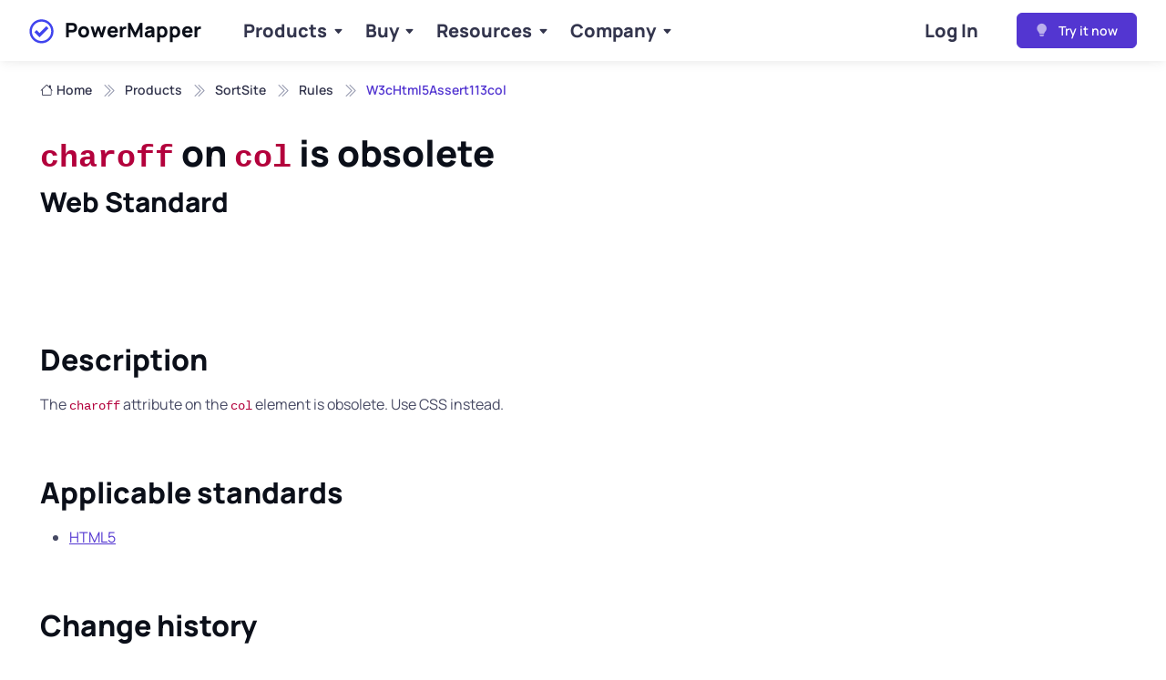

--- FILE ---
content_type: text/html
request_url: https://www.powermapper.com/products/sortsite/rules/w3chtml5assert113col/
body_size: 5527
content:
<!doctype html><html lang=en-US data-bs-theme=light>
<head>
<meta charset=utf-8>
<link rel=stylesheet href="https://www-powermapper-com.azureedge.net/css/vendor/manrope-5.2.6/index.min.57a7cebc54f6c587ab7008ba0b7c2a28bc3acf2cabacbe8a91b1206a3ea100e6.css" media="screen and (min-width: 450px)">
<link rel=stylesheet href="https://www-powermapper-com.azureedge.net/css/theme.min.d346e3f8601a5f0cef82a5e993060177ad66d3f4fbd93c50940aedffd91e7787.css" media=screen>
<link rel=stylesheet href="https://www-powermapper-com.azureedge.net/css/vendor/bootstrap-icons@1.13.1/bootstrap-icons.min.min.9ba5558558c9fe1816540ab6d10f25862df0e27b5050bd0ee4b780422e22bbbd.css">
<meta name=description content="The `charoff` attribute on the `col` element is obsolete. Use CSS instead."><meta name=SortSite-IgnoreRule-Page content="W3cHtml5Assert113col,SeoYahooTitleLength,SeoBingTitleLength,SeoBingMetaDescriptionLength,UseUrlTooLong">
<meta name=viewport content="width=device-width,initial-scale=1">
<link rel=icon href=https://www-powermapper-com.azureedge.net/favicon.ico>
<title>`charoff` on `col` is obsolete - Web Standard</title>
</head>
<body>
<div class=page-wrapper>
<header class="header navbar navbar-expand-lg bg-light shadow-sm shadow-dark-mode-none navbar-sticky">
<div class="container px-0">
<div class="pm-skippy visually-hidden-focusable overflow-hidden">
<div class=container-xl>
<a class="d-inline-flex p-2 m-1" href=#main>Skip to main content</a>
</div>
</div>
<a href=/ class="navbar-brand pe-3">
<img alt=Tick width=32 height=32 src="data:image/svg+xml,%3Csvg%20xmlns='http://www.w3.org/2000/svg'%20viewBox='44%200%20500%20500'%20width='500'%20height='500'%3E%3Ccircle%20cx='256'%20cy='256'%20r='212'%20fill='white'/%3E%3Cpath%20fill='%234044ee'%20d='M462%20256c0%20113.77-92.23%20206-206%20206S50%20369.77%2050%20256%20142.23%2050%20256%2050s206%2092.23%20206%20206zm-40%200c0-91.75-74.26-166-166-166-91.75%200-166%2074.26-166%20166%200%2091.75%2074.26%20166%20166%20166%2091.75%200%20166-74.26%20166-166zm-83.78-88.36l-116.1%20116.1-50.3-50.3-37.3%2037.3%2087.6%2087.62%20153.42-153.44-37.32-37.28z'/%3E%3C/svg%3E">
PowerMapper
</a>
<div id=navbarNav class="offcanvas offcanvas-end">
<div class="offcanvas-header border-bottom">
<h5 class=offcanvas-title>Menu</h5>
<button type=button class=btn-close data-bs-dismiss=offcanvas aria-label=Close></button>
</div>
<div class=offcanvas-body>
<ul class="navbar-nav me-auto mb-2 mb-lg-0">
<li class="nav-item dropdown">
<a href=/products/ class="nav-link dropdown-toggle" data-bs-toggle=dropdown>Products</a>
<div class="dropdown-menu p-0">
<div class="d-lg-flex container">
<span class="navbar-brand pe-3 invisible">
<img alt=Tick width=32 height=32 src="data:image/svg+xml,%3Csvg%20xmlns=%22http://www.w3.org/2000/svg%22%20viewBox=%2244%200%20500%20500%22%20width=%22500%22%20height=%22500%22/%3E">
PowerMapper
</span>
<div class="mega-dropdown-column pt-lg-3 pb-lg-4">
<h6 class="px-3 mb-2"><a href=/products/>Products</a></h6>
<ul class="list-unstyled mb-0">
<li><a href=/products/ondemand/ class=dropdown-item>OnDemand Suite</a></li>
<li><a href=/products/sortsite/ class=dropdown-item>SortSite Desktop</a></li>
<li><a href=/products/mapper/ class=dropdown-item>PowerMapper Desktop</a></li>
<li><a href=/products/desktop/ class=dropdown-item>Desktop Suite</a></li>
</ul>
</div>
<div class="mega-dropdown-column pt-lg-3 pb-lg-4">
<h6 class="px-3 mb-2"><a href=/products/sortsite/>Website Checking</a></h6>
<ul class="list-unstyled mb-0">
<li><a href=/products/sortsite/benefits/ class=dropdown-item aria-label="Checking Benefits">Benefits</a></li>
<li><a href=/products/sortsite/examples/ class=dropdown-item>Example Reports</a></li>
<li><a href=/products/sortsite/checks/ class=dropdown-item>What is Checked</a></li>
</ul>
</div>
<div class="mega-dropdown-column pt-lg-3 pb-lg-4">
<h6 class="px-3 mb-2"><a href=/products/mapper/ aria-label="Site Mapping Overview">Site Mapping</a></h6>
<ul class="list-unstyled mb-0">
<li><a href=/products/mapper/benefits/ class=dropdown-item aria-label="Mapping Benefits">Benefits</a></li>
<li><a href=/products/mapper/styles/ class=dropdown-item>Example Map Styles</a></li>
</ul>
</div>
</div>
</div>
</li>
<li class="nav-item dropdown">
<a href=/buy/all/ class="nav-link dropdown-toggle" data-bs-toggle=dropdown aria-label="Buy Products">Buy</a>
<div class=dropdown-menu>
<div class="d-lg-flex pt-lg-3 container">
<span class="navbar-brand pe-3 invisible">
<img alt=Tick width=32 height=32 src="data:image/svg+xml,%3Csvg%20xmlns=%22http://www.w3.org/2000/svg%22%20viewBox=%2244%200%20500%20500%22%20width=%22500%22%20height=%22500%22/%3E">
PowerMapper
</span>
<div class=mega-dropdown-column>
<h6 class="px-3 mb-2"><a href=/buy/all/>All Products</a></h6>
<ul class="list-unstyled mb-0">
<li><a href=/buy/all/ondemand/ class=dropdown-item aria-label="Buy OnDemand Suite">OnDemand Suite</a></li>
<li><a href=/buy/all/sortsite/ class=dropdown-item aria-label="Buy SortSite Desktop">SortSite Desktop</a></li>
<li><a href=/buy/all/mapper/ class=dropdown-item aria-label="Buy PowerMapper Desktop">PowerMapper Desktop</a></li>
<li><a href=/buy/all/desktop/ class=dropdown-item aria-label="Buy Desktop Suite">Desktop Suite</a></li>
</ul>
</div>
<div class=mega-dropdown-column>
<h6 class="px-3 mb-2"><a href=/buy/purchase/>Purchasing Options</a></h6>
<ul class="list-unstyled mb-3">
<li><a href=/buy/gov/ class="dropdown-item py-1">Government</a></li>
<li><a href=/buy/edu/ class="dropdown-item py-1">Education and Non-Profit</a></li>
<li><a href=/buy/resellers/ class="dropdown-item py-1">Resellers</a></li>
<li><a href=/buy/sales/ class="dropdown-item py-1">Contact Sales</a></li>
</ul>
</div>
</div>
</div>
</li>
<li class="nav-item dropdown">
<a href=/resources/ class="nav-link dropdown-toggle" data-bs-toggle=dropdown aria-current=page>Resources</a>
<div class=dropdown-menu>
<div class="d-lg-flex pt-lg-3 container">
<span class="navbar-brand pe-3 invisible">
<img alt=Tick width=32 height=32 src="data:image/svg+xml,%3Csvg%20xmlns=%22http://www.w3.org/2000/svg%22%20viewBox=%2244%200%20500%20500%22%20width=%22500%22%20height=%22500%22/%3E">
PowerMapper
</span>
<div class=mega-dropdown-column>
<h6 class="px-3 mb-2"><a href=/support/>Support</a></h6>
<ul class="list-unstyled mb-3">
<li><a href=/support/faq/ class="dropdown-item py-1">FAQs</a></li>
<li><a href=/support/kb/ class="dropdown-item py-1">Knowledge Base</a></li>
</ul>
</div>
<div class=mega-dropdown-column>
<h6 class="px-3 mb-2"><a href=/resources/>Technical Resources</a></h6>
<ul class="list-unstyled mb-3">
<li><a href=/tests/ class="dropdown-item py-1">Screen Reader Tests</a></li>
</ul>
</div>
<div class=mega-dropdown-column>
<h6 class="px-3 mb-2"><a href=/support/status/>System</a></h6>
<ul class="list-unstyled mb-3">
<li><a href=/support/status/ class="dropdown-item py-1">Status</a></li>
</ul>
</div>
</div>
</div>
</li>
<li class="nav-item dropdown">
<a href=/company/ class="nav-link dropdown-toggle" data-bs-toggle=dropdown aria-current=page>Company</a>
<div class=dropdown-menu>
<div class="d-lg-flex pt-lg-3 container">
<span class="navbar-brand pe-3 invisible">
<img alt=Tick width=32 height=32 src="data:image/svg+xml,%3Csvg%20xmlns=%22http://www.w3.org/2000/svg%22%20viewBox=%2244%200%20500%20500%22%20width=%22500%22%20height=%22500%22/%3E">
PowerMapper
</span>
<div class=mega-dropdown-column>
<h6 class="px-3 mb-2"><a href=/company/>Our Company</a></h6>
<ul class="list-unstyled mb-3">
<li><a href=/company/people/ class="dropdown-item py-1">People</a></li>
<li><a href=/company/customers/ class="dropdown-item py-1">Customers</a></li>
<li><a href=/blog/ class="dropdown-item py-1">Blog</a></li>
</ul>
</div>
<div class=mega-dropdown-column>
<h6 class="px-3 mb-2"><a href=/company/contact/>Contact Us</a></h6>
<ul class="list-unstyled mb-3">
<li><a href=/support/ class="dropdown-item py-1">Support</a></li>
<li><a href=/company/locations/ class="dropdown-item py-1">Locations</a></li>
</ul>
</div>
</div>
</div>
</li>
</ul>
</div>
<div class="offcanvas-header border-top">
<a href=https://try.powermapper.com/ class="btn btn-primary w-100" rel=noopener>
<i class="bi bi-lightbulb-fill lh-1 me-2 opacity-60" aria-hidden=true></i>
&nbsp;Try it now
</a>
</div>
</div>
<div class="form-check form-switch mode-switch pe-lg-1 ms-auto me-4" data-bs-toggle=mode>
<ul class="navbar-nav me-auto mb-2 mb-lg-0">
<li class=nav-item>
<a href=https://app.powermapper.com/ class=nav-link>Log In</a>
</li>
</ul>
</div>
<button type=button class=navbar-toggler data-bs-toggle=offcanvas data-bs-target=#navbarNav aria-controls=navbarNav aria-expanded=false aria-label="Toggle navigation">
<span class=navbar-toggler-icon></span>
</button>
<a href=https://try.powermapper.com/ class="btn btn-primary btn-sm fs-sm rounded d-none d-lg-inline-flex" rel=noopener>
<i class="bi bi-lightbulb-fill lh-1 me-2 opacity-60" aria-hidden=true></i>
&nbsp;Try it now
</a>
</div>
</header><nav class="container pt-5 mt-lg-3" aria-label=breadcrumb>
<ol class="breadcrumb mt-4 mb-0">
<li class=breadcrumb-item><a href=/><i class="bi bi-house me-1" aria-hidden=true></i>Home</a></li>
<li class=breadcrumb-item><a href=/products/>Products</a></li>
<li class=breadcrumb-item><a href=/products/sortsite/>SortSite</a></li>
<li class=breadcrumb-item><a href=/products/sortsite/rules/>Rules</a></li>
<li class="breadcrumb-item active" aria-current=page>W3cHtml5Assert113col</li>
</ol>
</nav>
<main id=main tabindex=-1>
<div class="container mt-4 pt-lg-2 pb-3">
<h1 class="pb-3 pm-page-title">
<code>charoff</code> on <code>col</code> is obsolete
<span>Web Standard</span>
</h1></div>
<div class="container mb-5 pt-4 pb-2 py-mg-4">
<div class="row gy-4">
<div class=col-lg-9><h2 id=description>Description</h2>
<p>The <code>charoff</code> attribute on the <code>col</code> element is obsolete. Use CSS instead.</p>
<h2 id=applicable-standards>Applicable standards</h2>
<ul>
<li><a href=https://html.spec.whatwg.org/multipage/obsolete.html>HTML5 </a></li>
</ul>
<h2 id=change-history>Change history</h2>
<ul>
<li><strong>5.0 Oct 2012</strong> Added.</li>
</ul>
<p>This page describes a web site issue detected in HTML documents by SortSite Desktop and OnDemand Suite.</p>
<p>Rule ID: W3cHtml5Assert113col</p>
</div></div>
</div>
</main>
</div>
<footer class="footer bg-dark pt-5 pb-4 pb-lg-5" data-bs-theme=dark>
<div class="container pt-lg-4">
<div class="row pb-5">
<div class="col-lg-4 col-md-6">
<div class="navbar-brand text-dark p-0 me-0 mb-3 mb-lg-4">
<img alt=Tick width=32 height=32 src="data:image/svg+xml,%3Csvg%20xmlns=%22http://www.w3.org/2000/svg%22%20viewBox=%2244%200%20500%20500%22%20width=%22500%22%20height=%22500%22%3E%3Cpath%20fill=%22%232e2%22%20d=%22M462%20256c0%20113.77-92.23%20206-206%20206S50%20369.77%2050%20256%20142.23%2050%20256%2050s206%2092.23%20206%20206zm-40%200c0-91.75-74.26-166-166-166-91.75.0-166%2074.26-166%20166%200%2091.75%2074.26%20166%20166%20166%2091.75.0%20166-74.26%20166-166zm-83.78-88.36-116.1%20116.1-50.3-50.3-37.3%2037.3%2087.6%2087.62%20153.42-153.44-37.32-37.28z%22/%3E%3C/svg%3E">
PowerMapper
</div>
<p class="fs-sm text-light opacity-70 pb-lg-3 mb-4">
Based in Edinburgh (UK), PowerMapper Software makes easy-to-use tools for mapping, testing and analyzing web sites. Our products are used in more than 50 countries by some of the world's largest organizations.
</p>
<form action=/search/>
<label for=search-qu class=form-label>Couldn't find what you were looking for?</label>
<div class=input-group>
<input type=search name=qu id=search-qu class="form-control rounded-start ps-5" placeholder="Enter search text" required>
<i class="bi bi-search fs-lg opacity-80 position-absolute top-50 start-0 translate-middle-y ms-3 zindex-5" aria-hidden=true></i>
<div class="invalid-tooltip position-absolute top-100 start-0">Please provide a search term.</div>
<button class="btn btn-primary">Search</button>
</div>
</form>
</div>
<div class="col-xl-6 col-lg-7 col-md-5 offset-xl-2 offset-md-1 pt-4 pt-md-1 pt-lg-0">
<div id=footer-links class=row>
<div class=col-lg-4>
<h3 class="h6 mb-2 d-lg-none">
<a href=#useful-links class="d-block text-dark dropdown-toggle d-lg-none py-2" data-bs-toggle=collapse>Useful Links</a>
</h3>
<div id=useful-links class="collapse d-lg-block" data-bs-parent=#footer-links>
<ul class="nav flex-column pb-lg-1 mb-lg-3">
<li class=nav-item><a href=/ class="nav-link d-inline-block px-0 pt-1 pb-2">Home</a></li>
<li class=nav-item><a href=/products/ class="nav-link d-inline-block px-0 pt-1 pb-2">Products</a></li>
<li class=nav-item><a href=/support/ class="nav-link d-inline-block px-0 pt-1 pb-2">Support</a></li>
<li class=nav-item><a href=/company/ class="nav-link d-inline-block px-0 pt-1 pb-2">About</a></li>
<li class=nav-item><a href=/blog/ class="nav-link d-inline-block px-0 pt-1 pb-2">Blog</a></li>
<li class=nav-item><a href=/sitemap/ class="nav-link d-inline-block px-0 pt-1 pb-2">Sitemap</a></li>
</ul>
<ul class="nav flex-column mb-2 mb-lg-0">
<li class=nav-item><a href=/smallprint/accessibility/ class="nav-link d-inline-block px-0 pt-1 pb-2">Accessibility Policy</a></li>
<li class=nav-item><a href=/smallprint/legal/ class="nav-link d-inline-block px-0 pt-1 pb-2">Terms & Conditions</a></li>
<li class=nav-item><a href=/smallprint/privacy/ class="nav-link d-inline-block px-0 pt-1 pb-2">Privacy Policy</a></li>
<li class=nav-item><a href=# role=button class="cky-banner-element nav-link d-inline-block px-0 pt-1 pb-2">Cookie Preferences</a></li>
</ul>
</div>
</div>
<div class="col-xl-4 col-lg-3">
<h3 class="h6 mb-2 d-lg-none">
<a href=#social-links class="d-block text-dark dropdown-toggle d-lg-none py-2" data-bs-toggle=collapse>Solutions</a>
</h3>
<div id=social-links class="collapse d-lg-block" data-bs-parent=#footer-links>
<ul class="nav flex-column mb-2 mb-lg-0">
<li class=nav-item><a href=/products/sortsite/checks/accessibility-checks/ class="nav-link d-inline-block px-0 pt-1 pb-2">Accessibility Checker</a></li>
<li class=nav-item><a href=/products/sortsite/checks/link-checker/ class="nav-link d-inline-block px-0 pt-1 pb-2">Broken Links</a></li>
<li class=nav-item><a href=/products/sortsite/checks/browser-compatibility/ class="nav-link d-inline-block px-0 pt-1 pb-2">Browser Compatibility</a></li>
<li class=nav-item><a href=/products/mapper/maps/visual-sitemaps/ class="nav-link d-inline-block px-0 pt-1 pb-2">Visual Sitemaps</a></li>
</ul>
</div>
</div>
<div class="col-xl-4 col-lg-5 pt-2 pt-lg-0">
<h3 class="h6 pt-1 mb-2">Contact Us</h3>
<a href=mailto:support@powermapper.com class=fw-medium>support@powermapper.com</a>
</div>
</div>
</div>
</div>
<p class="nav d-block fs-xs text-center text-md-start pb-2 pb-lg-0 mb-0">
<span class="text-light opacity-80">Copyright 2025. PowerMapper Software. All rights reserved. </span>
</p>
</div>
</footer>
<script>window.dataLayer=window.dataLayer||[];function gtag(){dataLayer.push(arguments)}gtag("consent","default",{ad_storage:"denied",ad_user_data:"denied",ad_personalization:"denied",analytics_storage:"denied",functionality_storage:"denied",personalization_storage:"denied",security_storage:"granted",wait_for_update:2e3}),gtag("set","ads_data_redaction",!0),gtag("set","url_passthrough",!0),gtag("js",new Date),gtag("config","G-LF9VL0DFT0")</script>
<script async src="https://www.googletagmanager.com/gtag/js?id=G-LF9VL0DFT0"></script>
<script async id=cookieyes src=https://cdn-cookieyes.com/client_data/832eea0e163ad734db954724/script.js></script>
<script async src=https://www-powermapper-com.azureedge.net/js/site-bundle-min-20240902.js integrity=sha384-jByU+KwIN9y/DxPDzA1/V80Vz9GJHM2tlhiT50U8EoXVTdbEsJKkS7alsbSw/m0L crossorigin=anonymous></script>
<script async src=https://www-powermapper-com.azureedge.net/js/theme.min.20240902.js integrity=sha384-ZC+2SNnJj0FKCwdOyWfKSzLqDKE2wFAHrdLigbyQ6g/D3Yx6wPeADnmF4pAWN39Y crossorigin=anonymous></script></body>
</html>

--- FILE ---
content_type: text/css
request_url: https://www-powermapper-com.azureedge.net/css/vendor/manrope-5.2.6/index.min.57a7cebc54f6c587ab7008ba0b7c2a28bc3acf2cabacbe8a91b1206a3ea100e6.css
body_size: 23
content:
@font-face{font-family:manrope;font-style:normal;font-display:swap;font-weight:200 800;src:url(./files/manrope-cyrillic-ext-wght-normal.woff2)format('woff2-variations');unicode-range:U+460-52F,U+1C80-1C8A,U+20B4,U+2DE0-2DFF,U+A640-A69F,U+FE2E-FE2F}@font-face{font-family:manrope;font-style:normal;font-display:swap;font-weight:200 800;src:url(./files/manrope-cyrillic-wght-normal.woff2)format('woff2-variations');unicode-range:U+301,U+400-45F,U+490-491,U+4B0-4B1,U+2116}@font-face{font-family:manrope;font-style:normal;font-display:swap;font-weight:200 800;src:url(./files/manrope-greek-wght-normal.woff2)format('woff2-variations');unicode-range:U+370-377,U+37A-37F,U+384-38A,U+38C,U+38E-3A1,U+3A3-3FF}@font-face{font-family:manrope;font-style:normal;font-display:swap;font-weight:200 800;src:url(./files/manrope-vietnamese-wght-normal.woff2)format('woff2-variations');unicode-range:U+102-103,U+110-111,U+128-129,U+168-169,U+1A0-1A1,U+1AF-1B0,U+300-301,U+303-304,U+308-309,U+323,U+329,U+1EA0-1EF9,U+20AB}@font-face{font-family:manrope;font-style:normal;font-display:swap;font-weight:200 800;src:url(./files/manrope-latin-ext-wght-normal.woff2)format('woff2-variations');unicode-range:U+100-2BA,U+2BD-2C5,U+2C7-2CC,U+2CE-2D7,U+2DD-2FF,U+304,U+308,U+329,U+1D00-1DBF,U+1E00-1E9F,U+1EF2-1EFF,U+2020,U+20A0-20AB,U+20AD-20C0,U+2113,U+2C60-2C7F,U+A720-A7FF}@font-face{font-family:manrope;font-style:normal;font-display:swap;font-weight:200 800;src:url(./files/manrope-latin-wght-normal.woff2)format('woff2-variations');unicode-range:U+??,U+131,U+152-153,U+2BB-2BC,U+2C6,U+2DA,U+2DC,U+304,U+308,U+329,U+2000-206F,U+20AC,U+2122,U+2191,U+2193,U+2212,U+2215,U+FEFF,U+FFFD}@font-face{font-family:fallbackfont;src:local(Tahoma);size-adjust:100%;ascent-override:normal;descent-override:32%;line-gap-override:normal}

--- FILE ---
content_type: text/css
request_url: https://www-powermapper-com.azureedge.net/css/theme.min.d346e3f8601a5f0cef82a5e993060177ad66d3f4fbd93c50940aedffd91e7787.css
body_size: 16554
content:
@charset "UTF-8";/*!* Bootstrap v5.3.2 (https://getbootstrap.com/)
* Copyright 2011-2023 The Bootstrap Authors
* Licensed under MIT (https://github.com/twbs/bootstrap/blob/main/LICENSE)*/:root{--si-breadcrumb-divider:"";--si-breadcrumb-color:var(--si-gray-800);--si-breadcrumb-hover-color:var(--si-gray-900);--h1-fs:2rem;--h2-fs:1.5rem;--h3-fs:1.4rem;--h4-fs:1.3rem;--pm-landing-top-img-minH:60vh;--pm-home-top-img-minH:75vh;--pm-showcase-top-img-transX:0%;--pm-showcase-top-img-transY:9%;--pm-showcase-top-img-zoom:0.86}.progress.graph{--si-progress-height:1.5rem}header .navbar-nav{--si-nav-link-font-weight:800;--si-nav-link-font-size:1.25rem;--si-navbar-brand-font-size:1.25rem}.text-gradient-primary{background:linear-gradient(to right,#5336d1,#8b5cf6,#d946ef);-webkit-background-clip:text;-webkit-text-fill-color:transparent}[data-bs-theme=dark] .d-dark-mode-none{display:none!important}[data-bs-theme=dark] .d-dark-mode-block{display:block!important}[data-bs-theme=dark] .text-dark:not(.badge){color:#fff!important}[data-bs-theme=dark] .text-nav:not(.badge.bg-white){color:rgba(255,255,255,.85)!important}[data-bs-theme=dark] .bg-light:not(.badge),[data-bs-theme=dark] .card.card-hover.bg-light{background-color:#0b0f19!important}[data-bs-theme=dark] .bg-secondary,[data-bs-theme=dark] .card.bg-light{background-color:var(--si-secondary-bg)!important}[data-bs-theme=dark] .bg-secondary.badge{color:var(--si-body-color)}[data-bs-theme=dark] .shadow-dark-mode-none{box-shadow:none!important}:root,[data-bs-theme=light]{--si-blue:#0d6efd;--si-indigo:#6610f2;--si-purple:#6f42c1;--si-pink:#d63384;--si-red:#dc3545;--si-orange:#fd7e14;--si-yellow:#ffc107;--si-green:#198754;--si-teal:#20c997;--si-cyan:#0dcaf0;--si-black:#000;--si-white:#fff;--si-gray:#9397ad;--si-gray-dark:#33354d;--si-gray-100:#f3f6ff;--si-gray-200:#eff2fc;--si-gray-300:#e2e5f1;--si-gray-400:#d4d7e5;--si-gray-500:#b4b7c9;--si-gray-600:#9397ad;--si-gray-700:#565973;--si-gray-800:#33354d;--si-gray-900:#0b0f19;--si-primary:#5336d1;--si-secondary:#eff2fc;--si-success:#188910;--si-info:#2c59b9;--si-warning:#ffaa22;--si-danger:#dc1727;--si-light:#fff;--si-dark:#0b0f19;--si-primary-rgb:83, 54, 209;--si-secondary-rgb:239, 242, 252;--si-success-rgb:24, 137, 16;--si-info-rgb:44, 89, 185;--si-warning-rgb:255, 170, 34;--si-danger-rgb:220, 23, 39;--si-light-rgb:255, 255, 255;--si-dark-rgb:11, 15, 25;--si-primary-text-emphasis:#4027ad;--si-secondary-text-emphasis:#565973;--si-success-text-emphasis:#105b0b;--si-info-text-emphasis:#224590;--si-warning-text-emphasis:#ee9200;--si-danger-text-emphasis:#ae121f;--si-light-text-emphasis:#565973;--si-dark-text-emphasis:#0b0f19;--si-primary-bg-subtle:#eeebfa;--si-secondary-bg-subtle:#f3f6ff;--si-success-bg-subtle:#e8f3e7;--si-info-bg-subtle:#eaeef8;--si-warning-bg-subtle:#fff7e9;--si-danger-bg-subtle:#fce8e9;--si-light-bg-subtle:#fff;--si-dark-bg-subtle:#ebeced;--si-primary-border-subtle:#d4cdf4;--si-secondary-border-subtle:#eff2fc;--si-success-border-subtle:#c5e2c3;--si-info-border-subtle:#cad6ee;--si-warning-border-subtle:#ffeac8;--si-danger-border-subtle:#f6c5c9;--si-light-border-subtle:#f3f6ff;--si-dark-border-subtle:#eff2fc;--si-white-rgb:255, 255, 255;--si-black-rgb:0, 0, 0;--si-font-sans-serif:"Manrope", sans-serif;--si-font-monospace:SFMono-Regular, Menlo, Monaco, Consolas, "Liberation Mono", "Courier New", monospace;--si-gradient:linear-gradient(180deg, rgba(255, 255, 255, 0.15), rgba(255, 255, 255, 0));--si-body-font-family:var(--si-font-sans-serif);--si-body-font-size:1rem;--si-body-font-weight:400;--si-body-line-height:1.6;--si-body-color:#464963;--si-body-color-rgb:70, 73, 99;--si-body-bg:#fff;--si-body-bg-rgb:255, 255, 255;--si-emphasis-color:#000;--si-emphasis-color-rgb:0, 0, 0;--si-secondary-color:rgba(70, 73, 99, 0.75);--si-secondary-color-rgb:70, 73, 99;--si-secondary-bg:#eff2fc;--si-secondary-bg-rgb:239, 242, 252;--si-tertiary-color:rgba(70, 73, 99, 0.5);--si-tertiary-color-rgb:70, 73, 99;--si-tertiary-bg:#f3f6ff;--si-tertiary-bg-rgb:243, 246, 255;--si-heading-color:var(--si-gray-900);--si-link-color:#5336d1;--si-link-color-rgb:83, 54, 209;--si-link-decoration:underline;--si-link-hover-color:#4329b5;--si-link-hover-color-rgb:67, 41, 181;--si-link-hover-decoration:none;--si-code-color:#b3013c;--si-highlight-color:#464963;--si-highlight-bg:#fff3cd;--si-border-width:1px;--si-border-style:solid;--si-border-color:#e2e5f1;--si-border-color-translucent:rgba(0, 0, 0, 0.175);--si-border-radius:0.375rem;--si-border-radius-sm:0.25rem;--si-border-radius-lg:0.5rem;--si-border-radius-xl:0.75rem;--si-border-radius-xxl:1rem;--si-border-radius-2xl:var(--si-border-radius-xxl);--si-border-radius-pill:50rem;--si-box-shadow:0 0.275rem 1.25rem rgba(11, 15, 25, 0.05), 0 0.25rem 0.5625rem rgba(11, 15, 25, 0.03);--si-box-shadow-sm:0 0.275rem 0.75rem -0.0625rem rgba(11, 15, 25, 0.06), 0 0.125rem 0.4rem -0.0625rem rgba(11, 15, 25, 0.03);--si-box-shadow-lg:0 0.3rem 1.525rem -0.375rem rgba(11, 15, 25, 0.1), 0 0.25rem 0.8125rem -0.125rem rgba(11, 15, 25, 0.06);--si-box-shadow-inset:inset 0 0 0 transparent;--si-focus-ring-width:0.25rem;--si-focus-ring-opacity:0.25;--si-focus-ring-color:rgba(83, 54, 209, 0.25);--si-form-valid-color:#188910;--si-form-valid-border-color:#188910;--si-form-invalid-color:#dc1727;--si-form-invalid-border-color:#dc1727}[data-bs-theme=dark]{color-scheme:dark;--si-body-color:rgba(255, 255, 255, 0.7);--si-body-color-rgb:255, 255, 255;--si-body-bg:#0b0f19;--si-body-bg-rgb:11, 15, 25;--si-emphasis-color:#fff;--si-emphasis-color-rgb:255, 255, 255;--si-secondary-color:rgba(255, 255, 255, 0.75);--si-secondary-color-rgb:255, 255, 255;--si-secondary-bg:#33354d;--si-secondary-bg-rgb:51, 53, 77;--si-tertiary-color:rgba(255, 255, 255, 0.5);--si-tertiary-color-rgb:255, 255, 255;--si-tertiary-bg:#1f2233;--si-tertiary-bg-rgb:31, 34, 51;--si-primary-text-emphasis:#482cc1;--si-secondary-text-emphasis:#eff2fc;--si-success-text-emphasis:#14720d;--si-info-text-emphasis:#274fa4;--si-warning-text-emphasis:#ffa009;--si-danger-text-emphasis:#c51523;--si-light-text-emphasis:#eff2fc;--si-dark-text-emphasis:#fff;--si-primary-bg-subtle:#0c081f;--si-secondary-bg-subtle:#33354d;--si-success-bg-subtle:#041502;--si-info-bg-subtle:#070d1c;--si-warning-bg-subtle:#261a05;--si-danger-bg-subtle:#210306;--si-light-bg-subtle:#0b0f19;--si-dark-bg-subtle:#020204;--si-primary-border-subtle:#19103f;--si-secondary-border-subtle:#565973;--si-success-border-subtle:#072905;--si-info-border-subtle:#0d1b38;--si-warning-border-subtle:#4d330a;--si-danger-border-subtle:#42070c;--si-light-border-subtle:#565973;--si-dark-border-subtle:#0b0f19;--si-heading-color:#fff;--si-link-color:#5336d1;--si-link-hover-color:#4329b5;--si-link-color-rgb:83, 54, 209;--si-link-hover-color-rgb:67, 41, 181;--si-code-color:#d1678a;--si-highlight-color:rgba(255, 255, 255, 0.7);--si-highlight-bg:#664d03;--si-border-color:rgba(255, 255, 255, 0.14);--si-border-color-translucent:rgba(255, 255, 255, 0.15);--si-form-valid-color:#188910;--si-form-valid-border-color:#75b798;--si-form-invalid-color:#dc1727;--si-form-invalid-border-color:#ea868f}*,*::before,*::after{box-sizing:border-box}body{margin:0;font-family:var(--si-body-font-family);font-size:var(--si-body-font-size);font-weight:var(--si-body-font-weight);line-height:var(--si-body-line-height);color:var(--si-body-color);text-align:var(--si-body-text-align);background-color:var(--si-body-bg);-webkit-text-size-adjust:100%;-webkit-tap-highlight-color:transparent}hr{margin:0;color:var(--si-border-color);border:0;border-top:var(--si-border-width)solid;opacity:1}h6,.h6,h5,.h5,h4,.h4,h3,.h3,h2,.h2,h1,.h1{margin-top:0;margin-bottom:1rem;font-weight:800;line-height:1.3;color:var(--si-heading-color)}h1,.h1{font-size:calc(1.375rem + 1.5vw)}@media(min-width:1200px){h1,.h1{font-size:2.5rem}}h2,.h2{font-size:calc(1.325rem + .9vw)}@media(min-width:1200px){h2,.h2{font-size:2rem}}h3,.h3{font-size:calc(1.3rem + .6vw)}@media(min-width:1200px){h3,.h3{font-size:1.75rem}}h4,.h4{font-size:calc(1.275rem + .3vw)}@media(min-width:1200px){h4,.h4{font-size:1.5rem}}h5,.h5{font-size:1.25rem}h6,.h6{font-size:1rem}p{margin-top:0;margin-bottom:1.25rem}abbr[title]{text-decoration:underline dotted;cursor:help;text-decoration-skip-ink:none}address{margin-bottom:1rem;font-style:normal;line-height:inherit}ol,ul{padding-left:2rem}ol,ul{margin-top:0;margin-bottom:1rem}ol ol,ul ul,ol ul,ul ol{margin-bottom:0}dd{margin-bottom:.5rem;margin-left:0}blockquote{margin:0 0 1rem}b,strong{font-weight:bolder}small,.small{font-size:.875em}a{color:rgba(var(--si-link-color-rgb),var(--si-link-opacity,1));text-decoration:underline}a:hover{--si-link-color-rgb:var(--si-link-hover-color-rgb);text-decoration:none}a:not([href]):not([class]),a:not([href]):not([class]):hover{color:inherit;text-decoration:none}pre,code{font-family:var(--si-font-monospace);font-size:1em}pre{display:block;margin-top:0;margin-bottom:1rem;overflow:auto;font-size:.875em;color:#33354d}pre code{font-size:inherit;color:inherit;word-break:normal}code{font-size:.875em;color:var(--si-code-color);word-wrap:break-word}a>code{color:inherit}figure{margin:0 0 1rem}img,svg{vertical-align:middle}table{caption-side:bottom;border-collapse:collapse}caption{padding-top:.75rem;padding-bottom:.75rem;color:var(--si-secondary-color);text-align:left}th{font-weight:700;text-align:inherit;text-align:-webkit-match-parent}thead,tbody,tfoot,tr,td,th{border-color:inherit;border-style:solid;border-width:0}label{display:inline-block}button{border-radius:0}button:focus:not(:focus-visible){outline:0}input,button,select,optgroup,textarea{margin:0;font-family:inherit;font-size:inherit;line-height:inherit}button,select{text-transform:none}[role=button]{cursor:pointer}select{word-wrap:normal}select:disabled{opacity:1}[list]:not([type=date]):not([type=datetime-local]):not([type=month]):not([type=week]):not([type=time])::-webkit-calendar-picker-indicator{display:none!important}button,[type=button],[type=reset],[type=submit]{-webkit-appearance:button}button:not(:disabled),[type=button]:not(:disabled),[type=reset]:not(:disabled),[type=submit]:not(:disabled){cursor:pointer}::-moz-focus-inner{padding:0;border-style:none}textarea{resize:vertical}fieldset{min-width:0;padding:0;margin:0;border:0}legend{float:left;width:100%;padding:0;margin-bottom:.5rem;font-size:calc(1.275rem + .3vw);line-height:inherit}@media(min-width:1200px){legend{font-size:1.5rem}}legend+*{clear:left}::-webkit-datetime-edit-fields-wrapper,::-webkit-datetime-edit-text,::-webkit-datetime-edit-minute,::-webkit-datetime-edit-hour-field,::-webkit-datetime-edit-day-field,::-webkit-datetime-edit-month-field,::-webkit-datetime-edit-year-field{padding:0}::-webkit-inner-spin-button{height:auto}[type=search]{-webkit-appearance:textfield;outline-offset:-2px}::-webkit-search-decoration{-webkit-appearance:none}::-webkit-color-swatch-wrapper{padding:0}::file-selector-button{font:inherit;-webkit-appearance:button}iframe{border:0}summary{display:list-item;cursor:pointer}progress{vertical-align:baseline}.lead{font-size:calc(1.275rem + .3vw);font-weight:400}@media(min-width:1200px){.lead{font-size:1.5rem}}.display-3{font-size:calc(1.525rem + 3.3vw);font-weight:800;line-height:1.3}@media(min-width:1200px){.display-3{font-size:4rem}}.display-5{font-size:calc(1.425rem + 2.1vw);font-weight:800;line-height:1.3}@media(min-width:1200px){.display-5{font-size:3rem}}.display-6{font-size:calc(1.3875rem + 1.65vw);font-weight:800;line-height:1.3}@media(min-width:1200px){.display-6{font-size:2.625rem}}.list-unstyled{padding-left:0;list-style:none}.blockquote{margin-bottom:1rem;font-size:1rem}.blockquote>:last-child{margin-bottom:0}.img-thumbnail{padding:.5rem;background-color:var(--si-body-bg);border:0 solid var(--si-border-color);border-radius:var(--si-border-radius-lg);box-shadow:var(--si-box-shadow-sm);max-width:100%;height:auto}.figure{display:inline-block}.container,.container-xl{--si-gutter-x:1.5rem;--si-gutter-y:0;width:100%;padding-right:calc(var(--si-gutter-x) * .5);padding-left:calc(var(--si-gutter-x) * .5);margin-right:auto;margin-left:auto}@media(min-width:500px){.container{max-width:97%}}@media(min-width:768px){.container{max-width:95%}}@media(min-width:992px){.container{max-width:95%}}@media(min-width:1200px){.container-xl,.container{max-width:95%}}@media(min-width:1400px){.container-xl,.container{max-width:1320px}}:root{--si-breakpoint-xs:0;--si-breakpoint-sm:500px;--si-breakpoint-md:768px;--si-breakpoint-lg:992px;--si-breakpoint-xl:1200px;--si-breakpoint-xxl:1400px}.row{--si-gutter-x:1.5rem;--si-gutter-y:0;display:flex;flex-wrap:wrap;margin-top:calc(-1 * var(--si-gutter-y));margin-right:calc(-.5 * var(--si-gutter-x));margin-left:calc(-.5 * var(--si-gutter-x))}.row>*{flex-shrink:0;width:100%;max-width:100%;padding-right:calc(var(--si-gutter-x) * .5);padding-left:calc(var(--si-gutter-x) * .5);margin-top:var(--si-gutter-y)}.col{flex:1 0}.row-cols-1>*{flex:none;width:100%}.row-cols-2>*{flex:none;width:50%}.row-cols-3>*{flex:none;width:33.33333333%}.g-0{--si-gutter-x:0}.g-0{--si-gutter-y:0}.gy-1{--si-gutter-y:0.25rem}.gx-2{--si-gutter-x:0.5rem}.g-4{--si-gutter-x:1.5rem}.g-4,.gy-4{--si-gutter-y:1.5rem}@media(min-width:500px){.row-cols-sm-2>*{flex:none;width:50%}.row-cols-sm-3>*{flex:none;width:33.33333333%}.col-sm-4{flex:none;width:33.33333333%}.col-sm-5{flex:none;width:41.66666667%}.col-sm-7{flex:none;width:58.33333333%}.col-sm-8{flex:none;width:66.66666667%}.col-sm-10{flex:none;width:83.33333333%}.gy-sm-2{--si-gutter-y:0.5rem}.gx-sm-4{--si-gutter-x:1.5rem}}@media(min-width:768px){.col-md{flex:1 0}.row-cols-md-2>*{flex:none;width:50%}.row-cols-md-3>*{flex:none;width:33.33333333%}.col-md-3{flex:none;width:25%}.col-md-4{flex:none;width:33.33333333%}.col-md-5{flex:none;width:41.66666667%}.col-md-6{flex:none;width:50%}.col-md-7{flex:none;width:58.33333333%}.col-md-8{flex:none;width:66.66666667%}.col-md-9{flex:none;width:75%}.col-md-11{flex:none;width:91.66666667%}.col-md-12{flex:none;width:100%}.offset-md-1{margin-left:8.33333333%}}@media(min-width:992px){.col-lg-3{flex:none;width:25%}.col-lg-4{flex:none;width:33.33333333%}.col-lg-5{flex:none;width:41.66666667%}.col-lg-6{flex:none;width:50%}.col-lg-7{flex:none;width:58.33333333%}.col-lg-8{flex:none;width:66.66666667%}.col-lg-9{flex:none;width:75%}.col-lg-10{flex:none;width:83.33333333%}.offset-lg-1{margin-left:8.33333333%}.gx-lg-5{--si-gutter-x:3rem}}@media(min-width:1200px){.col-xl-3{flex:none;width:25%}.col-xl-4{flex:none;width:33.33333333%}.col-xl-5{flex:none;width:41.66666667%}.col-xl-6{flex:none;width:50%}.col-xl-9{flex:none;width:75%}.offset-xl-1{margin-left:8.33333333%}.offset-xl-2{margin-left:16.66666667%}}.table{--si-table-color-type:initial;--si-table-bg-type:initial;--si-table-color-state:initial;--si-table-bg-state:initial;--si-table-color:var(--si-body-color);--si-table-bg:var(--si-body-bg);--si-table-border-color:var(--si-border-color);--si-table-accent-bg:transparent;--si-table-striped-color:var(--si-body-color);--si-table-striped-bg:rgba(var(--si-emphasis-color-rgb), 0.0375);--si-table-active-color:var(--si-body-color);--si-table-active-bg:rgba(var(--si-emphasis-color-rgb), 0.05);--si-table-hover-color:var(--si-body-color);--si-table-hover-bg:rgba(var(--si-emphasis-color-rgb), 0.05);width:100%;margin-bottom:1rem;vertical-align:top;border-color:var(--si-table-border-color)}.table>:not(caption)>*>*{padding:.75rem;color:var(--si-table-color-state,var(--si-table-color-type,var(--si-table-color)));background-color:var(--si-table-bg);border-bottom-width:var(--si-border-width);box-shadow:inset 0 0 0 9999px var(--si-table-bg-state,var(--si-table-bg-type,var(--si-table-accent-bg)))}.table>tbody{vertical-align:inherit}.table>thead{vertical-align:bottom}@media(max-width:767.98px){.table-responsive-md{overflow-x:auto;-webkit-overflow-scrolling:touch}}@media(max-width:991.98px){.table-responsive-lg{overflow-x:auto;-webkit-overflow-scrolling:touch}}.form-label{margin-bottom:.3125rem;font-size:.875rem;font-weight:600;color:#0b0f19}.form-control{display:block;width:100%;padding:.625rem 1rem;font-size:.875rem;font-weight:400;line-height:1.6;color:#464963;appearance:none;background-color:#fff;background-clip:padding-box;border:var(--si-border-width)solid #8f93a8;border-radius:var(--si-border-radius);box-shadow:var(--si-box-shadow-inset);transition:border-color .15s ease-in-out,box-shadow .15s ease-in-out}@media(prefers-reduced-motion:reduce){.form-control{transition:none}}.form-control[type=file]{overflow:hidden}.form-control[type=file]:not(:disabled):not([readonly]){cursor:pointer}.form-control:focus{color:#464963;background-color:#fff;border-color:rgba(83,54,209,.35);outline:0;box-shadow:var(--si-box-shadow-inset),0 .5rem 1.125rem -.5rem rgba(83,54,209,.2)}.form-control::-webkit-date-and-time-value{min-width:85px;height:1.6em;margin:0}.form-control::-webkit-datetime-edit{display:block;padding:0}.form-control::placeholder{color:#b4b7c9;opacity:1}.form-control:disabled{background-color:#f3f6ff;opacity:1}.form-control::file-selector-button{padding:.625rem 1rem;margin:-.625rem -1rem;margin-inline-end:1rem;color:#464963;background-color:var(--si-tertiary-bg);pointer-events:none;border-color:inherit;border-style:solid;border-width:0;border-inline-end-width:var(--si-border-width);border-radius:0;transition:color .2s ease-in-out,background-color .2s ease-in-out,border-color .2s ease-in-out,box-shadow .2s ease-in-out}@media(prefers-reduced-motion:reduce){.form-control::file-selector-button{transition:none}}.form-control:hover:not(:disabled):not([readonly])::file-selector-button{background-color:var(--si-secondary-bg)}textarea.form-control{min-height:calc(1.6em + 1.25rem + calc(var(--si-border-width) * 2))}.form-select{--si-form-select-bg-img:url("data:image/svg+xml,%3csvg xmlns='http://www.w3.org/2000/svg' viewBox='0 0 16 16'%3e%3cpath fill='none' stroke='%23464963' stroke-linecap='round' stroke-linejoin='round' stroke-width='2' d='m2 5 6 6 6-6'/%3e%3c/svg%3e");display:block;width:100%;padding:.625rem 3rem .625rem 1rem;font-size:.875rem;font-weight:400;line-height:1.6;color:#464963;appearance:none;background-color:#fff;background-image:var(--si-form-select-bg-img),var(--si-form-select-bg-icon,none);background-repeat:no-repeat;background-position:right 1rem center;background-size:16px 12px;border:var(--si-border-width)solid #8f93a8;border-radius:var(--si-border-radius);box-shadow:var(--si-box-shadow-inset);transition:border-color .15s ease-in-out,box-shadow .15s ease-in-out}@media(prefers-reduced-motion:reduce){.form-select{transition:none}}.form-select:focus{border-color:rgba(83,54,209,.35);outline:0;box-shadow:var(--si-box-shadow-inset),0 0 rgba(83,54,209,.25)}.form-select:disabled{background-color:#f3f6ff}.form-select:-moz-focusring{color:transparent;text-shadow:0 0 0 #464963}[data-bs-theme=dark] .form-select{--si-form-select-bg-img:url("data:image/svg+xml,%3csvg xmlns='http://www.w3.org/2000/svg' viewBox='0 0 16 16'%3e%3cpath fill='none' stroke='rgba%28255, 255, 255, 0.7%29' stroke-linecap='round' stroke-linejoin='round' stroke-width='2' d='M2 5l6 6 6-6'/%3e%3c/svg%3e")}.form-check{display:block;min-height:1.6rem;padding-left:1.5rem;margin-bottom:.25rem}.form-check .form-check-input{float:left;margin-left:-1.5rem}.form-check-input{--si-form-check-bg:#fff;flex-shrink:0;width:1rem;height:1rem;margin-top:.3rem;vertical-align:top;appearance:none;background-color:var(--si-form-check-bg);background-image:var(--si-form-check-bg-image);background-repeat:no-repeat;background-position:50%;background-size:contain;border:2px solid #b4b7c9;print-color-adjust:exact}.form-check-input[type=checkbox]{border-radius:.1875em}.form-check-input[type=radio]{border-radius:50%}.form-check-input:active{filter:brightness(90%)}.form-check-input:focus{border-color:rgba(83,54,209,.35);outline:0;box-shadow:0 0 0 .25rem rgba(83,54,209,.25)}.form-check-input:checked{background-color:#5336d1;border-color:#5336d1}.form-check-input:checked[type=checkbox]{--si-form-check-bg-image:url("data:image/svg+xml,%3csvg xmlns='http://www.w3.org/2000/svg' viewBox='0 0 20 20'%3e%3cpath fill='none' stroke='%23fff' stroke-linecap='round' stroke-linejoin='round' stroke-width='3' d='m6 10 3 3 6-6'/%3e%3c/svg%3e")}.form-check-input:checked[type=radio]{--si-form-check-bg-image:url("data:image/svg+xml,%3csvg xmlns='http://www.w3.org/2000/svg' viewBox='-4 -4 8 8'%3e%3ccircle r='2' fill='%23fff'/%3e%3c/svg%3e")}.form-check-input[type=checkbox]:indeterminate{background-color:#5336d1;border-color:#5336d1;--si-form-check-bg-image:url("data:image/svg+xml,%3csvg xmlns='http://www.w3.org/2000/svg' viewBox='0 0 20 20'%3e%3cpath fill='none' stroke='%23fff' stroke-linecap='round' stroke-linejoin='round' stroke-width='3' d='M6 10h8'/%3e%3c/svg%3e")}.form-check-input:disabled{pointer-events:none;filter:none;opacity:.55}.form-check-input:disabled~.form-check-label{cursor:default;opacity:.55}.form-switch{padding-left:3.375em}.form-switch .form-check-input{--si-form-switch-bg:url("data:image/svg+xml,%3csvg xmlns='http://www.w3.org/2000/svg' viewBox='-4 -4 8 8'%3e%3ccircle r='3' fill='%23fff'/%3e%3c/svg%3e");width:2.875em;margin-left:-3.375em;background-image:var(--si-form-switch-bg);background-position:0;border-radius:2.875em;transition:background-position .15s ease-in-out}@media(prefers-reduced-motion:reduce){.form-switch .form-check-input{transition:none}}.form-switch .form-check-input:focus{--si-form-switch-bg:url("data:image/svg+xml,%3csvg xmlns='http://www.w3.org/2000/svg' viewBox='-4 -4 8 8'%3e%3ccircle r='3' fill='%23fff'/%3e%3c/svg%3e")}.form-switch .form-check-input:checked{background-position:100%;--si-form-switch-bg:url("data:image/svg+xml,%3csvg xmlns='http://www.w3.org/2000/svg' viewBox='-4 -4 8 8'%3e%3ccircle r='3' fill='%23fff'/%3e%3c/svg%3e")}[data-bs-theme=dark] .form-switch .form-check-input:not(:checked):not(:focus){--si-form-switch-bg:url("data:image/svg+xml,%3csvg xmlns='http://www.w3.org/2000/svg' viewBox='-4 -4 8 8'%3e%3ccircle r='3' fill='rgba%28255, 255, 255, 0.25%29'/%3e%3c/svg%3e")}.input-group{position:relative;display:flex;flex-wrap:wrap;align-items:stretch;width:100%}.input-group>.form-control,.input-group>.form-select{position:relative;flex:auto;width:1%;min-width:0}.input-group>.form-control:focus,.input-group>.form-select:focus{z-index:5}.input-group .btn{position:relative;z-index:2}.input-group .btn:focus{z-index:5}.input-group-lg>.form-control,.input-group-lg>.form-select,.input-group-lg>.btn{padding:.785rem 1.125rem;font-size:1rem;border-radius:var(--si-border-radius-lg)}.input-group-lg>.form-select{padding-right:4rem}.input-group:not(.has-validation)>:not(:last-child):not(.dropdown-toggle):not(.dropdown-menu):not(.form-floating),.input-group:not(.has-validation)>.dropdown-toggle:nth-last-child(n+3){border-top-right-radius:0;border-bottom-right-radius:0}.input-group>:not(:first-child):not(.dropdown-menu):not(.valid-tooltip):not(.valid-feedback):not(.invalid-tooltip):not(.invalid-feedback){margin-left:calc(var(--si-border-width) * -1);border-top-left-radius:0;border-bottom-left-radius:0}.invalid-tooltip{position:absolute;top:100%;z-index:5;display:none;max-width:100%;padding:.25rem .5rem;margin-top:.1rem;font-size:.75rem;color:#fff;background-color:var(--si-danger);border-radius:.25rem}.btn{--si-btn-padding-x:1.75rem;--si-btn-padding-y:0.625rem;--si-btn-font-family: ;--si-btn-font-size:0.875rem;--si-btn-font-weight:600;--si-btn-line-height:1.6;--si-btn-color:#fff;--si-btn-bg:transparent;--si-btn-border-width:var(--si-border-width);--si-btn-border-color:transparent;--si-btn-border-radius:var(--si-border-radius);--si-btn-hover-border-color:transparent;--si-btn-box-shadow:unset;--si-btn-disabled-opacity:0.65;--si-btn-focus-box-shadow:0 0 0 0 rgba(var(--si-btn-focus-shadow-rgb), .5);display:inline-block;padding:var(--si-btn-padding-y)var(--si-btn-padding-x);font-family:var(--si-btn-font-family);font-size:var(--si-btn-font-size);font-weight:var(--si-btn-font-weight);line-height:var(--si-btn-line-height);color:var(--si-btn-color);text-align:center;text-decoration:none;white-space:nowrap;vertical-align:middle;cursor:pointer;user-select:none;border:var(--si-btn-border-width)solid var(--si-btn-border-color);border-radius:var(--si-btn-border-radius);background-color:var(--si-btn-bg);box-shadow:var(--si-btn-box-shadow);transition:color .2s ease-in-out,background-color .2s ease-in-out,border-color .2s ease-in-out,box-shadow .2s ease-in-out}@media(prefers-reduced-motion:reduce){.btn{transition:none}}.btn:hover{color:var(--si-btn-hover-color);background-color:var(--si-btn-hover-bg);border-color:var(--si-btn-hover-border-color)}.btn:focus-visible{color:var(--si-btn-hover-color);background-color:var(--si-btn-hover-bg);border-color:var(--si-btn-hover-border-color);outline:0;box-shadow:var(--si-btn-box-shadow),var(--si-btn-focus-box-shadow)}:not(.btn-check)+.btn:active,.btn:first-child:active,.btn.active,.btn.show{color:var(--si-btn-active-color);background-color:var(--si-btn-active-bg);border-color:var(--si-btn-active-border-color);box-shadow:var(--si-btn-active-shadow)}:not(.btn-check)+.btn:active:focus-visible,.btn:first-child:active:focus-visible,.btn.active:focus-visible,.btn.show:focus-visible{box-shadow:var(--si-btn-active-shadow),var(--si-btn-focus-box-shadow)}.btn:disabled,fieldset:disabled .btn{color:var(--si-btn-disabled-color);pointer-events:none;background-color:var(--si-btn-disabled-bg);border-color:var(--si-btn-disabled-border-color);opacity:var(--si-btn-disabled-opacity);box-shadow:none}.btn-primary,.os-current.btn.btn-secondary{--si-btn-color:#fff;--si-btn-bg:#5336d1;--si-btn-border-color:#5336d1;--si-btn-hover-color:#fff;--si-btn-hover-bg:#472eb2;--si-btn-hover-border-color:#422ba7;--si-btn-focus-shadow-rgb:109, 84, 216;--si-btn-active-color:#fff;--si-btn-active-bg:#422ba7;--si-btn-active-border-color:#3e299d;--si-btn-active-shadow:unset;--si-btn-disabled-color:#fff;--si-btn-disabled-bg:#5336d1;--si-btn-disabled-border-color:#5336d1}.btn-secondary{--si-btn-color:#000;--si-btn-bg:#eff2fc;--si-btn-border-color:#eff2fc;--si-btn-hover-color:#000;--si-btn-hover-bg:#f1f4fc;--si-btn-hover-border-color:#f1f3fc;--si-btn-focus-shadow-rgb:203, 206, 214;--si-btn-active-color:#000;--si-btn-active-bg:#f2f5fd;--si-btn-active-border-color:#f1f3fc;--si-btn-active-shadow:unset;--si-btn-disabled-color:#000;--si-btn-disabled-bg:#eff2fc;--si-btn-disabled-border-color:#eff2fc}.btn-light{--si-btn-color:#000;--si-btn-bg:#fff;--si-btn-border-color:#fff;--si-btn-hover-color:#000;--si-btn-hover-bg:#d9d9d9;--si-btn-hover-border-color:#cccccc;--si-btn-focus-shadow-rgb:217, 217, 217;--si-btn-active-color:#000;--si-btn-active-bg:#cccccc;--si-btn-active-border-color:#bfbfbf;--si-btn-active-shadow:unset;--si-btn-disabled-color:#000;--si-btn-disabled-bg:#fff;--si-btn-disabled-border-color:#fff}.btn-outline-primary{--si-btn-color:#5336d1;--si-btn-border-color:#5336d1;--si-btn-hover-color:#fff;--si-btn-hover-bg:#5336d1;--si-btn-hover-border-color:#5336d1;--si-btn-focus-shadow-rgb:83, 54, 209;--si-btn-active-color:#fff;--si-btn-active-bg:#5336d1;--si-btn-active-border-color:#5336d1;--si-btn-active-shadow:unset;--si-btn-disabled-color:#5336d1;--si-btn-disabled-bg:transparent;--si-btn-disabled-border-color:#5336d1;--si-gradient:none}.btn-outline-secondary{--si-btn-color:#eff2fc;--si-btn-border-color:#eff2fc;--si-btn-hover-color:#000;--si-btn-hover-bg:#eff2fc;--si-btn-hover-border-color:#eff2fc;--si-btn-focus-shadow-rgb:239, 242, 252;--si-btn-active-color:#000;--si-btn-active-bg:#eff2fc;--si-btn-active-border-color:#eff2fc;--si-btn-active-shadow:unset;--si-btn-disabled-color:#eff2fc;--si-btn-disabled-bg:transparent;--si-btn-disabled-border-color:#eff2fc;--si-gradient:none}.btn-lg{--si-btn-padding-y:0.785rem;--si-btn-padding-x:2rem;--si-btn-font-size:1rem;--si-btn-border-radius:var(--si-border-radius-lg)}.btn-sm{--si-btn-padding-y:0.475rem;--si-btn-padding-x:1.25rem;--si-btn-font-size:0.75rem;--si-btn-border-radius:var(--si-border-radius-sm)}.collapse:not(.show){display:none}.dropdown{position:relative}.dropdown-toggle{white-space:nowrap}.dropdown-toggle::after{display:inline-block;margin-left:.255em;vertical-align:.255em;content:"";border-top:.3em solid;border-right:.3em solid transparent;border-bottom:0;border-left:.3em solid transparent}.dropdown-toggle:empty::after{margin-left:0}.dropdown-menu{--si-dropdown-zindex:1000;--si-dropdown-min-width:12rem;--si-dropdown-padding-x:0;--si-dropdown-padding-y:0.5rem;--si-dropdown-spacer:0.25rem;--si-dropdown-font-size:0.875rem;--si-dropdown-color:var(--si-body-color);--si-dropdown-bg:#fff;--si-dropdown-border-color:#fff;--si-dropdown-border-radius:0.5rem;--si-dropdown-border-width:var(--si-border-width);--si-dropdown-inner-border-radius:calc(0.5rem - var(--si-border-width));--si-dropdown-divider-bg:#e2e5f1;--si-dropdown-divider-margin-y:0.375rem;--si-dropdown-box-shadow:0 0.275rem 1.25rem rgba(11, 15, 25, 0.05), 0 0.25rem 0.5625rem rgba(11, 15, 25, 0.03);--si-dropdown-link-color:#33354d;--si-dropdown-link-hover-color:#5336d1;--si-dropdown-link-hover-bg:transparent;--si-dropdown-link-active-color:#5336d1;--si-dropdown-link-active-bg:transparent;--si-dropdown-link-disabled-color:#9397ad;--si-dropdown-item-padding-x:1rem;--si-dropdown-item-padding-y:0.375rem;--si-dropdown-header-color:var(--si-gray-900);--si-dropdown-header-padding-x:1rem;--si-dropdown-header-padding-y:0.5rem;position:absolute;z-index:var(--si-dropdown-zindex);display:none;min-width:var(--si-dropdown-min-width);padding:var(--si-dropdown-padding-y)var(--si-dropdown-padding-x);margin:0;font-size:var(--si-dropdown-font-size);color:var(--si-dropdown-color);text-align:left;list-style:none;background-color:var(--si-dropdown-bg);background-clip:padding-box;border:var(--si-dropdown-border-width)solid var(--si-dropdown-border-color);border-radius:var(--si-dropdown-border-radius);box-shadow:var(--si-dropdown-box-shadow)}.dropdown-item{display:block;width:100%;padding:var(--si-dropdown-item-padding-y)var(--si-dropdown-item-padding-x);clear:both;font-weight:400;color:var(--si-dropdown-link-color);text-align:inherit;text-decoration:none;white-space:nowrap;background-color:transparent;border:0;border-radius:var(--si-dropdown-item-border-radius,0)}.dropdown-item:hover,.dropdown-item:focus{color:var(--si-dropdown-link-hover-color);background-color:var(--si-dropdown-link-hover-bg)}.dropdown-item.active,.dropdown-item:active{color:var(--si-dropdown-link-active-color);text-decoration:none;background-color:var(--si-dropdown-link-active-bg)}.dropdown-item:disabled{color:var(--si-dropdown-link-disabled-color);pointer-events:none;background-color:transparent}.dropdown-menu.show{display:block}[data-bs-theme=dark] .dropdown-menu:not([data-bs-theme=light]){--si-dropdown-color:rgba(255, 255, 255, 0.7);--si-dropdown-bg:linear-gradient(0deg, rgba(255, 255, 255, 0.03), rgba(255, 255, 255, 0.03)), #0b0f19;--si-dropdown-border-color:rgba(255, 255, 255, 0.14);--si-dropdown-box-shadow: ;--si-dropdown-link-color:rgba(255, 255, 255, 0.85);--si-dropdown-link-hover-color:#5336d1;--si-dropdown-divider-bg:rgba(255, 255, 255, 0.14);--si-dropdown-link-hover-bg:transparent;--si-dropdown-link-active-color:#5336d1;--si-dropdown-link-active-bg:transparent;--si-dropdown-link-disabled-color:rgba(255, 255, 255, 0.4);--si-dropdown-header-color:#fff}.nav{--si-nav-link-padding-x:1rem;--si-nav-link-padding-y:0.535rem;--si-nav-link-font-weight:600;--si-nav-link-color:#33354d;--si-nav-link-hover-color:#5336d1;--si-nav-link-disabled-color:#9397ad;display:flex;flex-wrap:wrap;padding-left:0;margin-bottom:0;list-style:none}.nav-link{display:block;padding:var(--si-nav-link-padding-y)var(--si-nav-link-padding-x);font-size:var(--si-nav-link-font-size);font-weight:var(--si-nav-link-font-weight);color:var(--si-nav-link-color);text-decoration:none;background:0 0;border:0;transition:color .2s ease-in-out,background-color .2s ease-in-out,border-color .2s ease-in-out}@media(prefers-reduced-motion:reduce){.nav-link{transition:none}}.nav-link:hover,.nav-link:focus{color:var(--si-nav-link-hover-color)}.nav-link:focus-visible{outline:0;box-shadow:0 0 0 .25rem rgba(83,54,209,.25)}.nav-link:disabled{color:var(--si-nav-link-disabled-color);pointer-events:none;cursor:default}.navbar{--si-navbar-padding-x:0;--si-navbar-padding-y:0.5rem;--si-navbar-color:#33354d;--si-navbar-hover-color:#5336d1;--si-navbar-disabled-color:#9397ad;--si-navbar-active-color:#5336d1;--si-navbar-brand-padding-y:0.5rem;--si-navbar-brand-margin-end:1rem;--si-navbar-brand-font-size:1.375rem;--si-navbar-brand-color:#0b0f19;--si-navbar-brand-hover-color:#0b0f19;--si-navbar-nav-link-padding-x:0.875rem;--si-navbar-toggler-padding-y:0.625rem;--si-navbar-toggler-padding-x:0.25rem;--si-navbar-toggler-font-size:1.125rem;--si-navbar-toggler-icon-bg:initial;--si-navbar-toggler-border-color:transparent;--si-navbar-toggler-border-radius:0;--si-navbar-toggler-focus-width:0;--si-navbar-toggler-transition:box-shadow 0.15s ease-in-out;position:relative;display:flex;flex-wrap:wrap;align-items:center;justify-content:space-between;padding:var(--si-navbar-padding-y)var(--si-navbar-padding-x)}.navbar>.container,.navbar>.container-xl{display:flex;flex-wrap:inherit;align-items:center;justify-content:space-between}.navbar-brand{padding-top:var(--si-navbar-brand-padding-y);padding-bottom:var(--si-navbar-brand-padding-y);margin-right:var(--si-navbar-brand-margin-end);font-size:var(--si-navbar-brand-font-size);color:var(--si-navbar-brand-color);text-decoration:none;white-space:nowrap}.navbar-brand:hover,.navbar-brand:focus{color:var(--si-navbar-brand-hover-color)}.navbar-nav{--si-nav-link-padding-x:0;--si-nav-link-padding-y:0.535rem;--si-nav-link-font-weight:600;--si-nav-link-color:var(--si-navbar-color);--si-nav-link-hover-color:var(--si-navbar-hover-color);--si-nav-link-disabled-color:var(--si-navbar-disabled-color);display:flex;flex-direction:column;padding-left:0;margin-bottom:0;list-style:none}.navbar-nav .nav-link.active,.navbar-nav .nav-link.show{color:var(--si-navbar-active-color)}.navbar-nav .dropdown-menu{position:static}.navbar-toggler{padding:var(--si-navbar-toggler-padding-y)var(--si-navbar-toggler-padding-x);font-size:var(--si-navbar-toggler-font-size);line-height:1;color:var(--si-navbar-color);background-color:transparent;border:var(--si-border-width)solid var(--si-navbar-toggler-border-color);border-radius:var(--si-navbar-toggler-border-radius);transition:var(--si-navbar-toggler-transition)}@media(prefers-reduced-motion:reduce){.navbar-toggler{transition:none}}.navbar-toggler:hover{text-decoration:none}.navbar-toggler:focus{text-decoration:none;outline:0;box-shadow:0 0 0 var(--si-navbar-toggler-focus-width)}.navbar-toggler-icon{display:inline-block;width:1.5em;height:1.5em;vertical-align:middle;background-image:var(--si-navbar-toggler-icon-bg);background-repeat:no-repeat;background-position:50%;background-size:100%}@media(min-width:992px){.navbar-expand-lg{flex-wrap:nowrap;justify-content:flex-start}.navbar-expand-lg .navbar-nav{flex-direction:row}.navbar-expand-lg .navbar-nav .dropdown-menu{position:absolute}.navbar-expand-lg .navbar-nav .nav-link{padding-right:var(--si-navbar-nav-link-padding-x);padding-left:var(--si-navbar-nav-link-padding-x)}.navbar-expand-lg .navbar-toggler{display:none}.navbar-expand-lg .offcanvas{position:static;z-index:auto;flex-grow:1;width:auto!important;height:auto!important;visibility:visible!important;background-color:transparent!important;border:0!important;transform:none!important;box-shadow:none;transition:none}.navbar-expand-lg .offcanvas .offcanvas-header{display:none}.navbar-expand-lg .offcanvas .offcanvas-body{display:flex;flex-grow:0;padding:0;overflow-y:visible}}.navbar[data-bs-theme=dark]{--si-navbar-color:rgba(255, 255, 255, 0.85);--si-navbar-hover-color:#5336d1;--si-navbar-disabled-color:rgba(255, 255, 255, 0.4);--si-navbar-active-color:#5336d1;--si-navbar-brand-color:#fff;--si-navbar-brand-hover-color:#fff;--si-navbar-toggler-border-color:transparent;--si-navbar-toggler-icon-bg:initial}[data-bs-theme=dark] .navbar-toggler-icon{--si-navbar-toggler-icon-bg:initial}.card{--si-card-spacer-y:1.5rem;--si-card-spacer-x:1.5rem;--si-card-title-spacer-y:0.75rem;--si-card-title-color:var(--si-heading-color);--si-card-subtitle-color: ;--si-card-border-width:var(--si-border-width);--si-card-border-color:var(--si-border-color);--si-card-border-radius:0.5rem;--si-card-box-shadow: ;--si-card-inner-border-radius:calc(0.5rem - (var(--si-border-width)));--si-card-cap-padding-y:1.125rem;--si-card-cap-padding-x:1.5rem;--si-card-cap-bg:transparent;--si-card-cap-color: ;--si-card-height: ;--si-card-color: ;--si-card-bg:var(--si-body-bg);--si-card-img-overlay-padding:1.5rem;--si-card-group-margin:0.75rem;position:relative;display:flex;flex-direction:column;min-width:0;height:var(--si-card-height);color:var(--si-body-color);word-wrap:break-word;background-color:var(--si-card-bg);background-clip:border-box;border:var(--si-card-border-width)solid var(--si-card-border-color);border-radius:var(--si-card-border-radius);box-shadow:var(--si-card-box-shadow)}.card>hr{margin-right:0;margin-left:0}.card-body{flex:auto;padding:var(--si-card-spacer-y)var(--si-card-spacer-x);color:var(--si-card-color)}.card-title{margin-bottom:var(--si-card-title-spacer-y);color:var(--si-card-title-color)}.card-text:last-child{margin-bottom:0}.card-footer{padding:var(--si-card-cap-padding-y)var(--si-card-cap-padding-x);color:var(--si-card-cap-color);background-color:var(--si-card-cap-bg);border-top:var(--si-card-border-width)solid var(--si-card-border-color)}.card-footer:last-child{border-radius:0 0 var(--si-card-inner-border-radius)var(--si-card-inner-border-radius)}.breadcrumb{--si-breadcrumb-padding-x:0;--si-breadcrumb-padding-y:0;--si-breadcrumb-margin-bottom:1rem;--si-breadcrumb-font-size:0.875rem;--si-breadcrumb-bg: ;--si-breadcrumb-border-radius: ;--si-breadcrumb-divider-color:var(--si-gray-600);--si-breadcrumb-item-padding-x:0.625rem;--si-breadcrumb-item-active-color:var(--si-primary);display:flex;flex-wrap:wrap;padding:var(--si-breadcrumb-padding-y)var(--si-breadcrumb-padding-x);margin-bottom:var(--si-breadcrumb-margin-bottom);font-size:var(--si-breadcrumb-font-size);list-style:none;background-color:var(--si-breadcrumb-bg);border-radius:var(--si-breadcrumb-border-radius)}.breadcrumb-item+.breadcrumb-item{padding-left:var(--si-breadcrumb-item-padding-x)}.breadcrumb-item+.breadcrumb-item::before{float:left;padding-right:var(--si-breadcrumb-item-padding-x);color:var(--si-breadcrumb-divider-color);content:var(--si-breadcrumb-divider,"")}.breadcrumb-item.active{color:var(--si-breadcrumb-item-active-color)}.badge{--si-badge-padding-x:0.6em;--si-badge-padding-y:0.35em;--si-badge-font-size:0.8125em;--si-badge-font-weight:600;--si-badge-color:#fff;--si-badge-border-radius:0.25rem;display:inline-block;padding:var(--si-badge-padding-y)var(--si-badge-padding-x);font-size:var(--si-badge-font-size);font-weight:var(--si-badge-font-weight);line-height:1;color:var(--si-badge-color);text-align:center;white-space:nowrap;vertical-align:baseline;border-radius:var(--si-badge-border-radius)}.badge:empty{display:none}.btn .badge{position:relative;top:-1px}.alert{--si-alert-bg:transparent;--si-alert-padding-x:1rem;--si-alert-padding-y:1rem;--si-alert-margin-bottom:1rem;--si-alert-color:inherit;--si-alert-border-color:transparent;--si-alert-border:var(--si-border-width) solid var(--si-alert-border-color);--si-alert-border-radius:0.5rem;--si-alert-link-color:inherit;position:relative;padding:var(--si-alert-padding-y)var(--si-alert-padding-x);margin-bottom:var(--si-alert-margin-bottom);color:var(--si-alert-color);background-color:var(--si-alert-bg);border:var(--si-alert-border);border-radius:var(--si-alert-border-radius)}.alert-secondary{--si-alert-color:var(--si-secondary-text-emphasis);--si-alert-bg:var(--si-secondary-bg-subtle);--si-alert-border-color:var(--si-secondary-border-subtle);--si-alert-link-color:var(--si-secondary-text-emphasis)}@keyframes progress-bar-stripes{0%{background-position-x:1rem}}.progress{--si-progress-height:1rem;--si-progress-font-size:0.75rem;--si-progress-bg:#e9ebf4;--si-progress-border-radius:50rem;--si-progress-box-shadow:var(--si-box-shadow-inset);--si-progress-bar-color:#fff;--si-progress-bar-bg:#5336d1;--si-progress-bar-transition:width 0.6s ease;display:flex;height:var(--si-progress-height);overflow:hidden;font-size:var(--si-progress-font-size);background-color:var(--si-progress-bg);border-radius:var(--si-progress-border-radius);box-shadow:var(--si-progress-box-shadow)}.progress-bar{display:flex;flex-direction:column;justify-content:center;overflow:hidden;color:var(--si-progress-bar-color);text-align:center;white-space:nowrap;background-color:var(--si-progress-bar-bg);transition:var(--si-progress-bar-transition)}@media(prefers-reduced-motion:reduce){.progress-bar{transition:none}}.btn-close{--si-btn-close-color:#000;--si-btn-close-bg:url("data:image/svg+xml,%3csvg xmlns='http://www.w3.org/2000/svg' viewBox='0 0 16 16' fill='%23000'%3e%3cpath d='M.293.293a1 1 0 0 1 1.414 0L8 6.586 14.293.293a1 1 0 1 1 1.414 1.414L9.414 8l6.293 6.293a1 1 0 0 1-1.414 1.414L8 9.414l-6.293 6.293a1 1 0 0 1-1.414-1.414L6.586 8 .293 1.707a1 1 0 0 1 0-1.414z'/%3e%3c/svg%3e");--si-btn-close-opacity:0.5;--si-btn-close-hover-opacity:0.75;--si-btn-close-focus-shadow:none;--si-btn-close-focus-opacity:1;--si-btn-close-disabled-opacity:0.25;--si-btn-close-white-filter:invert(1) grayscale(100%) brightness(200%);box-sizing:content-box;width:.75em;height:.75em;padding:.25em;color:var(--si-btn-close-color);background:var(--si-btn-close-bg)50%/.75em no-repeat;border:0;border-radius:.375rem;opacity:var(--si-btn-close-opacity)}.btn-close:hover{color:var(--si-btn-close-color);text-decoration:none;opacity:var(--si-btn-close-hover-opacity)}.btn-close:focus{outline:0;box-shadow:var(--si-btn-close-focus-shadow);opacity:var(--si-btn-close-focus-opacity)}.btn-close:disabled{pointer-events:none;user-select:none;opacity:var(--si-btn-close-disabled-opacity)}[data-bs-theme=dark] .btn-close{filter:var(--si-btn-close-white-filter)}.spinner-border{display:inline-block;width:var(--si-spinner-width);height:var(--si-spinner-height);vertical-align:var(--si-spinner-vertical-align);border-radius:50%;animation:var(--si-spinner-animation-speed)linear infinite var(--si-spinner-animation-name)}@keyframes spinner-border{to{transform:rotate(360deg)}}.spinner-border{--si-spinner-width:2rem;--si-spinner-height:2rem;--si-spinner-vertical-align:-0.125em;--si-spinner-border-width:0.15em;--si-spinner-animation-speed:0.75s;--si-spinner-animation-name:spinner-border;border:var(--si-spinner-border-width)solid;border-right-color:transparent}.spinner-border-sm{--si-spinner-width:1rem;--si-spinner-height:1rem;--si-spinner-border-width:0.1em}@keyframes spinner-grow{0%{transform:scale(0)}50%{opacity:1;transform:none}}@media(prefers-reduced-motion:reduce){.spinner-border{--si-spinner-animation-speed:1.5s}}.offcanvas,.offcanvas-lg{--si-offcanvas-zindex:1045;--si-offcanvas-width:21rem;--si-offcanvas-height:30vh;--si-offcanvas-padding-x:1.5rem;--si-offcanvas-padding-y:1.5rem;--si-offcanvas-color:var(--si-body-color);--si-offcanvas-bg:var(--si-body-bg);--si-offcanvas-border-width:0;--si-offcanvas-border-color:var(--si-border-color);--si-offcanvas-box-shadow:0 0.275rem 1.25rem rgba(11, 15, 25, 0.05), 0 0.25rem 0.5625rem rgba(11, 15, 25, 0.03);--si-offcanvas-transition:transform 0.3s ease-in-out;--si-offcanvas-title-line-height:1.6}@media(max-width:991.98px){.offcanvas-lg{position:fixed;bottom:0;z-index:var(--si-offcanvas-zindex);display:flex;flex-direction:column;max-width:100%;color:var(--si-offcanvas-color);visibility:hidden;background-color:var(--si-offcanvas-bg);background-clip:padding-box;outline:0;box-shadow:var(--si-offcanvas-box-shadow);transition:var(--si-offcanvas-transition)}}@media(max-width:991.98px) and (prefers-reduced-motion:reduce){.offcanvas-lg{transition:none}}@media(max-width:991.98px){.offcanvas-lg.offcanvas-end{top:0;right:0;width:var(--si-offcanvas-width);border-left:var(--si-offcanvas-border-width)solid var(--si-offcanvas-border-color);transform:translateX(100%)}}@media(max-width:991.98px){.offcanvas-lg.showing,.offcanvas-lg.show:not(.hiding){transform:none}}@media(max-width:991.98px){.offcanvas-lg.showing,.offcanvas-lg.hiding,.offcanvas-lg.show{visibility:visible}}@media(min-width:992px){.offcanvas-lg{--si-offcanvas-height:auto;--si-offcanvas-border-width:0;background-color:transparent!important}.offcanvas-lg .offcanvas-header{display:none}.offcanvas-lg .offcanvas-body{display:flex;flex-grow:0;padding:0;overflow-y:visible;background-color:transparent!important}}.offcanvas{position:fixed;bottom:0;z-index:var(--si-offcanvas-zindex);display:flex;flex-direction:column;max-width:100%;color:var(--si-offcanvas-color);visibility:hidden;background-color:var(--si-offcanvas-bg);background-clip:padding-box;outline:0;box-shadow:var(--si-offcanvas-box-shadow);transition:var(--si-offcanvas-transition)}@media(prefers-reduced-motion:reduce){.offcanvas{transition:none}}.offcanvas.offcanvas-end{top:0;right:0;width:var(--si-offcanvas-width);border-left:var(--si-offcanvas-border-width)solid var(--si-offcanvas-border-color);transform:translateX(100%)}.offcanvas.showing,.offcanvas.show:not(.hiding){transform:none}.offcanvas.showing,.offcanvas.hiding,.offcanvas.show{visibility:visible}.offcanvas-backdrop{position:fixed;top:0;left:0;z-index:1040;width:100vw;height:100vh;background-color:#000}.offcanvas-backdrop.show{opacity:.65}.offcanvas-header{display:flex;align-items:center;justify-content:space-between;padding:var(--si-offcanvas-padding-y)var(--si-offcanvas-padding-x)}.offcanvas-header .btn-close{padding:calc(var(--si-offcanvas-padding-y) * .5)calc(var(--si-offcanvas-padding-x) * .5);margin-top:calc(-.5 * var(--si-offcanvas-padding-y));margin-right:calc(-.5 * var(--si-offcanvas-padding-x));margin-bottom:calc(-.5 * var(--si-offcanvas-padding-y))}.offcanvas-title{margin-bottom:0;line-height:var(--si-offcanvas-title-line-height)}.offcanvas-body{flex-grow:1;padding:var(--si-offcanvas-padding-y)var(--si-offcanvas-padding-x);overflow-y:auto}@keyframes placeholder-glow{50%{opacity:.12}}@keyframes placeholder-wave{100%{mask-position:-200% 0%}}.text-bg-primary{color:#fff!important;background-color:RGBA(var(--si-primary-rgb),var(--si-bg-opacity,1))!important}.text-bg-secondary{color:#000!important;background-color:RGBA(var(--si-secondary-rgb),var(--si-bg-opacity,1))!important}.text-bg-success{color:#fff!important;background-color:RGBA(var(--si-success-rgb),var(--si-bg-opacity,1))!important}.text-bg-info{color:#fff!important;background-color:RGBA(var(--si-info-rgb),var(--si-bg-opacity,1))!important}.text-bg-warning{color:#000!important;background-color:RGBA(var(--si-warning-rgb),var(--si-bg-opacity,1))!important}.text-bg-danger{color:#fff!important;background-color:RGBA(var(--si-danger-rgb),var(--si-bg-opacity,1))!important}.text-bg-light{color:#000!important;background-color:RGBA(var(--si-light-rgb),var(--si-bg-opacity,1))!important}.text-bg-dark{color:#fff!important;background-color:RGBA(var(--si-dark-rgb),var(--si-bg-opacity,1))!important}.visually-hidden-focusable:not(:focus):not(:focus-within){width:1px!important;height:1px!important;padding:0!important;margin:-1px!important;overflow:hidden!important;clip:rect(0,0,0,0)!important;white-space:nowrap!important;border:0!important}.visually-hidden-focusable:not(:focus):not(:focus-within):not(caption){position:absolute!important}.text-truncate{overflow:hidden;text-overflow:ellipsis;white-space:nowrap}.align-middle{vertical-align:middle!important}.align-text-bottom{vertical-align:text-bottom!important}.align-text-top{vertical-align:text-top!important}.float-start{float:left!important}.float-end{float:right!important}.opacity-60{opacity:.6!important}.opacity-70{opacity:.7!important}.opacity-80{opacity:.8!important}.opacity-100{opacity:1!important}.overflow-hidden{overflow:hidden!important}.d-inline{display:inline!important}.d-inline-block{display:inline-block!important}.d-block{display:block!important}.d-flex{display:flex!important}.d-inline-flex{display:inline-flex!important}.d-none{display:none!important}.shadow{box-shadow:0 .275rem 1.25rem rgba(11,15,25,5%),0 .25rem .5625rem rgba(11,15,25,3%)!important}.shadow-sm{box-shadow:0 .275rem .75rem -.0625rem rgba(11,15,25,6%),0 .125rem .4rem -.0625rem rgba(11,15,25,3%)!important}.shadow-lg{box-shadow:0 .3rem 1.525rem -.375rem rgba(11,15,25,.1),0 .25rem .8125rem -.125rem rgba(11,15,25,6%)!important}.shadow-primary{box-shadow:0 .5rem 1.125rem -.5rem rgba(83,54,209,.9)!important}.shadow-secondary{box-shadow:0 .5rem 1.125rem -.5rem rgba(11,15,25,.15)!important}.position-relative{position:relative!important}.position-absolute{position:absolute!important}.top-0{top:0!important}.top-50{top:50%!important}.top-100{top:100%!important}.bottom-0{bottom:0!important}.bottom-100{bottom:100%!important}.start-0{left:0!important}.translate-middle-y{transform:translateY(-50%)!important}.border{border:var(--si-border-width)var(--si-border-style)var(--si-border-color)!important}.border-0{border:0!important}.border-top{border-top:var(--si-border-width)var(--si-border-style)var(--si-border-color)!important}.border-top-0{border-top:0!important}.border-end{border-right:var(--si-border-width)var(--si-border-style)var(--si-border-color)!important}.border-bottom{border-bottom:var(--si-border-width)var(--si-border-style)var(--si-border-color)!important}.border-light{border-color:rgba(255,255,255,.14)!important}.w-50{width:50%!important}.w-100{width:100%!important}.w-auto{width:auto!important}.h-100{height:100%!important}.flex-fill{flex:auto!important}.flex-row{flex-direction:row!important}.flex-column{flex-direction:column!important}.flex-shrink-0{flex-shrink:0!important}.flex-wrap{flex-wrap:wrap!important}.flex-nowrap{flex-wrap:nowrap!important}.justify-content-center{justify-content:center!important}.justify-content-between{justify-content:space-between!important}.align-items-start{align-items:flex-start!important}.align-items-center{align-items:center!important}.align-self-end{align-self:flex-end!important}.m-1{margin:.25rem!important}.mx-3{margin-right:1rem!important;margin-left:1rem!important}.mx-auto{margin-right:auto!important;margin-left:auto!important}.my-2{margin-top:.5rem!important;margin-bottom:.5rem!important}.my-3{margin-top:1rem!important;margin-bottom:1rem!important}.mt-0{margin-top:0!important}.mt-2{margin-top:.5rem!important}.mt-3{margin-top:1rem!important}.mt-4{margin-top:1.5rem!important}.mt-5{margin-top:3rem!important}.me-0{margin-right:0!important}.me-1{margin-right:.25rem!important}.me-2{margin-right:.5rem!important}.me-3{margin-right:1rem!important}.me-4{margin-right:1.5rem!important}.me-5{margin-right:3rem!important}.me-auto{margin-right:auto!important}.mb-0{margin-bottom:0!important}.mb-1{margin-bottom:.25rem!important}.mb-2{margin-bottom:.5rem!important}.mb-3{margin-bottom:1rem!important}.mb-4{margin-bottom:1.5rem!important}.mb-5{margin-bottom:3rem!important}.ms-2{margin-left:.5rem!important}.ms-3{margin-left:1rem!important}.ms-4{margin-left:1.5rem!important}.ms-auto{margin-left:auto!important}.p-0{padding:0!important}.p-2{padding:.5rem!important}.p-3{padding:1rem!important}.p-4{padding:1.5rem!important}.px-0{padding-right:0!important;padding-left:0!important}.px-2{padding-right:.5rem!important;padding-left:.5rem!important}.px-3{padding-right:1rem!important;padding-left:1rem!important}.py-1{padding-top:.25rem!important;padding-bottom:.25rem!important}.py-2{padding-top:.5rem!important;padding-bottom:.5rem!important}.py-3{padding-top:1rem!important;padding-bottom:1rem!important}.py-4{padding-top:1.5rem!important;padding-bottom:1.5rem!important}.py-5{padding-top:3rem!important;padding-bottom:3rem!important}.pt-0{padding-top:0!important}.pt-1{padding-top:.25rem!important}.pt-2{padding-top:.5rem!important}.pt-3{padding-top:1rem!important}.pt-4{padding-top:1.5rem!important}.pt-5{padding-top:3rem!important}.pe-2{padding-right:.5rem!important}.pe-3{padding-right:1rem!important}.pb-0{padding-bottom:0!important}.pb-1{padding-bottom:.25rem!important}.pb-2{padding-bottom:.5rem!important}.pb-3{padding-bottom:1rem!important}.pb-4{padding-bottom:1.5rem!important}.pb-5{padding-bottom:3rem!important}.ps-0{padding-left:0!important}.ps-2{padding-left:.5rem!important}.ps-4{padding-left:1.5rem!important}.ps-5{padding-left:3rem!important}.fs-4{font-size:calc(1.275rem + .3vw)!important}.fs-5{font-size:1.25rem!important}.fs-6{font-size:1rem!important}.fs-xl{font-size:1.25rem!important}.fs-lg{font-size:1.125rem!important}.fs-sm{font-size:.875rem!important}.fs-xs{font-size:.75rem!important}.fw-medium{font-weight:600!important}.fw-semibold{font-weight:700!important}.fw-bold{font-weight:800!important}.lh-1{line-height:1!important}.lh-base{line-height:1.6!important}.text-start{text-align:left!important}.text-end{text-align:right!important}.text-center{text-align:center!important}.text-decoration-none{text-decoration:none!important}.text-decoration-underline{text-decoration:underline!important}.text-decoration-line-through{text-decoration:line-through!important}.text-lowercase{text-transform:lowercase!important}.text-uppercase{text-transform:uppercase!important}.text-capitalize{text-transform:capitalize!important}.text-wrap{white-space:normal!important}.text-nowrap{white-space:nowrap!important}.text-break{word-wrap:break-word!important;word-break:break-word!important}.text-primary{color:#5336d1!important}.text-secondary{color:#eff2fc!important}.text-success{color:#188910!important}.text-info{color:#2c59b9!important}.text-warning{color:#fa2!important}.text-danger{color:#dc1727!important}.text-light{color:#fff!important}.text-dark{color:#0b0f19!important}.text-white{color:#fff!important}.text-body{color:var(--si-body-color)!important}.text-muted{color:var(--si-gray-600)!important}.text-nav{color:#33354d!important}.text-border{color:var(--si-border-color)!important}.text-reset{color:inherit!important}.text-opacity-25{--si-text-opacity:0.25}.text-opacity-50{--si-text-opacity:0.5}.text-opacity-75{--si-text-opacity:0.75}.text-opacity-100{--si-text-opacity:1}.text-primary-emphasis{color:var(--si-primary-text-emphasis)!important}.text-secondary-emphasis{color:var(--si-secondary-text-emphasis)!important}.text-success-emphasis{color:var(--si-success-text-emphasis)!important}.text-info-emphasis{color:var(--si-info-text-emphasis)!important}.text-warning-emphasis{color:var(--si-warning-text-emphasis)!important}.text-danger-emphasis{color:var(--si-danger-text-emphasis)!important}.text-light-emphasis{color:var(--si-light-text-emphasis)!important}.text-dark-emphasis{color:var(--si-dark-text-emphasis)!important}.bg-primary{--si-bg-opacity:1;background-color:rgba(var(--si-primary-rgb),var(--si-bg-opacity))!important}.bg-secondary{--si-bg-opacity:1;background-color:#f3f6ff!important}.bg-success{--si-bg-opacity:1;background-color:rgba(var(--si-success-rgb),var(--si-bg-opacity))!important}.bg-info{--si-bg-opacity:1;background-color:rgba(var(--si-info-rgb),var(--si-bg-opacity))!important}.bg-warning{--si-bg-opacity:1;background-color:rgba(var(--si-warning-rgb),var(--si-bg-opacity))!important}.bg-danger{--si-bg-opacity:1;background-color:rgba(var(--si-danger-rgb),var(--si-bg-opacity))!important}.bg-light{--si-bg-opacity:1;background-color:rgba(var(--si-light-rgb),var(--si-bg-opacity))!important}.bg-dark{--si-bg-opacity:1;background-color:#0b0f19!important}.bg-black{--si-bg-opacity:1;background-color:#000!important}.bg-white{--si-bg-opacity:1;background-color:rgba(var(--si-white-rgb),var(--si-bg-opacity))!important}.bg-body{--si-bg-opacity:1;background-color:rgba(var(--si-body-bg-rgb),var(--si-bg-opacity))!important}.bg-transparent{--si-bg-opacity:1;background-color:transparent!important}.bg-body-secondary{--si-bg-opacity:1;background-color:rgba(var(--si-secondary-bg-rgb),var(--si-bg-opacity))!important}.bg-body-tertiary{--si-bg-opacity:1;background-color:rgba(var(--si-tertiary-bg-rgb),var(--si-bg-opacity))!important}.bg-none{--si-bg-opacity:1;background-color:transparent!important}.bg-opacity-10{--si-bg-opacity:0.1}.bg-opacity-25{--si-bg-opacity:0.25}.bg-opacity-50{--si-bg-opacity:0.5}.bg-opacity-75{--si-bg-opacity:0.75}.bg-opacity-100{--si-bg-opacity:1}.bg-primary-subtle{background-color:var(--si-primary-bg-subtle)!important}.bg-secondary-subtle{background-color:var(--si-secondary-bg-subtle)!important}.bg-success-subtle{background-color:var(--si-success-bg-subtle)!important}.bg-info-subtle{background-color:var(--si-info-bg-subtle)!important}.bg-warning-subtle{background-color:var(--si-warning-bg-subtle)!important}.bg-danger-subtle{background-color:var(--si-danger-bg-subtle)!important}.bg-light-subtle{background-color:var(--si-light-bg-subtle)!important}.bg-dark-subtle{background-color:var(--si-dark-bg-subtle)!important}.bg-gradient{background-image:linear-gradient(180deg,rgba(255,255,255,.18),rgba(255,255,255,0))!important}.rounded{border-radius:var(--si-border-radius)!important}.rounded-0{border-radius:0!important}.rounded-3{border-radius:var(--si-border-radius-lg)!important}.rounded-4{border-radius:var(--si-border-radius-xl)!important}.rounded-circle{border-radius:50%!important}.rounded-pill{border-radius:var(--si-border-radius-pill)!important}.rounded-top-0{border-top-left-radius:0!important;border-top-right-radius:0!important}.rounded-bottom-0{border-bottom-right-radius:0!important;border-bottom-left-radius:0!important}.rounded-start{border-bottom-left-radius:var(--si-border-radius)!important;border-top-left-radius:var(--si-border-radius)!important}.rounded-start-0{border-bottom-left-radius:0!important;border-top-left-radius:0!important}.invisible{visibility:hidden!important}.zindex-5{z-index:5!important}.bg-faded-primary{background-color:rgba(83,54,209,.12)!important}.bg-faded-success{background-color:rgba(24,137,16,.12)!important}.bg-faded-info{background-color:rgba(44,89,185,.12)!important}.bg-faded-warning{background-color:rgba(255,170,34,.12)!important}.bg-faded-danger{background-color:rgba(220,23,39,.12)!important}.bg-faded-light{background-color:rgba(255,255,255,5%)!important}.bg-faded-dark{background-color:rgba(11,15,25,.12)!important}.bg-size-cover{background-size:cover!important}.bg-size-contain{background-size:contain!important}.bg-position-center{background-position:50%!important}.bg-position-center-y{background-position:0!important}.bg-position-center-x{background-position:50% 0!important}.bg-position-top-end{background-position:100% 0!important}.bg-position-top-start{background-position:0 0!important}.bg-position-top-center{background-position:50% 0!important}.bg-position-center-end{background-position:100%!important}.bg-position-center-start{background-position:0!important}.bg-position-center-bottom{background-position:50% 100%!important}.bg-position-bottom-end{background-position:100% 100%!important}.bg-position-bottom-start{background-position:0 100%!important}.bg-position-bottom-center{background-position:50% 100%!important}.bg-repeat-0{background-repeat:no-repeat!important}.bg-repeat-x{background-repeat:repeat-x!important}.bg-repeat-y{background-repeat:repeat-y!important}.bg-attachment-fixed{background-attachment:fixed!important}.bg-gradient-primary{background:linear-gradient(90deg,#5336d1 0%,#8b5cf6 50%,#d946ef 100%)!important}.bg-gradient-primary-translucent{background:linear-gradient(180deg,rgba(83,54,209,0) 0%,rgba(83,54,209,.6) 120%)!important}.bg-gradient-dark-translucent{background:linear-gradient(180deg,rgba(11,15,25,.58) 0%,rgba(11,15,25,.78) 100%)!important}.bg-image-none{background-image:none!important}.text-shadow{text-shadow:0 .0625rem #0b0f19!important}@media(min-width:500px){.d-sm-block{display:block!important}.d-sm-flex{display:flex!important}.border-sm{border:var(--si-border-width)var(--si-border-style)var(--si-border-color)!important}.w-sm-50{width:50%!important}.flex-sm-row{flex-direction:row!important}.order-sm-1{order:1!important}.order-sm-2{order:2!important}.my-sm-3{margin-top:1rem!important;margin-bottom:1rem!important}.mt-sm-1{margin-top:.25rem!important}.mt-sm-2{margin-top:.5rem!important}.me-sm-2{margin-right:.5rem!important}.me-sm-4{margin-right:1.5rem!important}.mb-sm-2{margin-bottom:.5rem!important}.mb-sm-3{margin-bottom:1rem!important}.ms-sm-3{margin-left:1rem!important}.p-sm-3{padding:1rem!important}.px-sm-3{padding-right:1rem!important;padding-left:1rem!important}.px-sm-4{padding-right:1.5rem!important;padding-left:1.5rem!important}.py-sm-4{padding-top:1.5rem!important;padding-bottom:1.5rem!important}.pt-sm-2{padding-top:.5rem!important}.pt-sm-4{padding-top:1.5rem!important}.pe-sm-4{padding-right:1.5rem!important}.pb-sm-0{padding-bottom:0!important}.pb-sm-1{padding-bottom:.25rem!important}.pb-sm-3{padding-bottom:1rem!important}.text-sm-start{text-align:left!important}.text-sm-end{text-align:right!important}.text-sm-center{text-align:center!important}}@media(min-width:768px){.float-md-end{float:right!important}.d-md-block{display:block!important}.d-md-none{display:none!important}.w-md-50{width:50%!important}.w-md-auto{width:auto!important}.flex-md-row{flex-direction:row!important}.flex-md-nowrap{flex-wrap:nowrap!important}.justify-content-md-start{justify-content:flex-start!important}.justify-content-md-end{justify-content:flex-end!important}.justify-content-md-between{justify-content:space-between!important}.align-items-md-center{align-items:center!important}.mx-md-0{margin-right:0!important;margin-left:0!important}.my-md-2{margin-top:.5rem!important;margin-bottom:.5rem!important}.my-md-3{margin-top:1rem!important;margin-bottom:1rem!important}.my-md-4{margin-top:1.5rem!important;margin-bottom:1.5rem!important}.me-md-0{margin-right:0!important}.me-md-2{margin-right:.5rem!important}.me-md-3{margin-right:1rem!important}.mb-md-0{margin-bottom:0!important}.mb-md-2{margin-bottom:.5rem!important}.mb-md-3{margin-bottom:1rem!important}.mb-md-4{margin-bottom:1.5rem!important}.mb-md-5{margin-bottom:3rem!important}.ms-md-2{margin-left:.5rem!important}.ms-md-3{margin-left:1rem!important}.ms-md-4{margin-left:1.5rem!important}.p-md-2{padding:.5rem!important}.px-md-0{padding-right:0!important;padding-left:0!important}.py-md-2{padding-top:.5rem!important;padding-bottom:.5rem!important}.py-md-3{padding-top:1rem!important;padding-bottom:1rem!important}.pt-md-0{padding-top:0!important}.pt-md-1{padding-top:.25rem!important}.pt-md-2{padding-top:.5rem!important}.pt-md-3{padding-top:1rem!important}.pt-md-4{padding-top:1.5rem!important}.pb-md-0{padding-bottom:0!important}.pb-md-2{padding-bottom:.5rem!important}.pb-md-4{padding-bottom:1.5rem!important}.ps-md-4{padding-left:1.5rem!important}.text-md-start{text-align:left!important}.text-md-end{text-align:right!important}.text-md-center{text-align:center!important}}@media(min-width:992px){.d-lg-block{display:block!important}.d-lg-flex{display:flex!important}.d-lg-inline-flex{display:inline-flex!important}.d-lg-none{display:none!important}.w-lg-25{width:25%!important}.flex-lg-nowrap{flex-wrap:nowrap!important}.align-items-lg-center{align-items:center!important}.order-lg-1{order:1!important}.order-lg-2{order:2!important}.my-lg-2{margin-top:.5rem!important;margin-bottom:.5rem!important}.my-lg-4{margin-top:1.5rem!important;margin-bottom:1.5rem!important}.my-lg-5{margin-top:3rem!important;margin-bottom:3rem!important}.mt-lg-2{margin-top:.5rem!important}.mt-lg-3{margin-top:1rem!important}.mt-lg-4{margin-top:1.5rem!important}.mt-lg-5{margin-top:3rem!important}.me-lg-4{margin-right:1.5rem!important}.mb-lg-0{margin-bottom:0!important}.mb-lg-1{margin-bottom:.25rem!important}.mb-lg-2{margin-bottom:.5rem!important}.mb-lg-3{margin-bottom:1rem!important}.mb-lg-4{margin-bottom:1.5rem!important}.mb-lg-5{margin-bottom:3rem!important}.ms-lg-3{margin-left:1rem!important}.p-lg-4{padding:1.5rem!important}.px-lg-0{padding-right:0!important;padding-left:0!important}.px-lg-3{padding-right:1rem!important;padding-left:1rem!important}.py-lg-4{padding-top:1.5rem!important;padding-bottom:1.5rem!important}.py-lg-5{padding-top:3rem!important;padding-bottom:3rem!important}.pt-lg-0{padding-top:0!important}.pt-lg-2{padding-top:.5rem!important}.pt-lg-3{padding-top:1rem!important}.pt-lg-4{padding-top:1.5rem!important}.pt-lg-5{padding-top:3rem!important}.pe-lg-1{padding-right:.25rem!important}.pe-lg-4{padding-right:1.5rem!important}.pb-lg-0{padding-bottom:0!important}.pb-lg-1{padding-bottom:.25rem!important}.pb-lg-3{padding-bottom:1rem!important}.pb-lg-4{padding-bottom:1.5rem!important}.pb-lg-5{padding-bottom:3rem!important}.ps-lg-4{padding-left:1.5rem!important}.text-lg-start{text-align:left!important}.text-lg-end{text-align:right!important}.text-lg-center{text-align:center!important}}@media(min-width:1200px){.my-xl-5{margin-top:3rem!important;margin-bottom:3rem!important}.mt-xl-4{margin-top:1.5rem!important}.me-xl-2{margin-right:.5rem!important}.mb-xl-3{margin-bottom:1rem!important}.mb-xl-5{margin-bottom:3rem!important}.ms-xl-0{margin-left:0!important}.ms-xl-2{margin-left:.5rem!important}.py-xl-5{padding-top:3rem!important;padding-bottom:3rem!important}.pt-xl-5{padding-top:3rem!important}.pe-xl-5{padding-right:3rem!important}.pb-xl-4{padding-bottom:1.5rem!important}.pb-xl-5{padding-bottom:3rem!important}.text-xl-start{text-align:left!important}.text-xl-end{text-align:right!important}.text-xl-center{text-align:center!important}}@media(min-width:1400px){.text-xxl-start{text-align:left!important}.text-xxl-end{text-align:right!important}.text-xxl-center{text-align:center!important}}@media(min-width:1200px){.fs-4{font-size:1.5rem!important}}:root,[data-bs-theme=light]{--si-user-selection-color:rgba(var(--si-primary-rgb), 0.22);--si-heading-link-color:#33354d;--si-heading-link-hover-color:#5336d1}[data-bs-theme=dark]{--si-gray-600:rgba(255, 255, 255, .5);--si-gray-700:rgba(255, 255, 255, .7);--si-gray-800:rgba(255, 255, 255, .85);--si-gray-900:#fff;--si-secondary-bg:rgba(255, 255, 255, .04);--si-heading-link-color:rgba(255, 255, 255, 0.85);--si-heading-link-hover-color:#5336d1;--si-nav-link-color:rgba(255, 255, 255, 0.85);--si-code-color:#d1678a}html *{-webkit-font-smoothing:antialiased;-moz-osx-font-smoothing:grayscale}html,body{height:100%}body{display:flex;flex-direction:column}.page-wrapper{flex:1 0 auto}.footer{flex-shrink:0}a{transition:color .2s ease-in-out}a:focus{outline:none}img,figure{max-width:100%;height:auto;vertical-align:middle}svg{max-width:100%}iframe{width:100%}::selection{background:var(--si-user-selection-color)}b,strong{font-weight:800}small,.small{font-weight:inherit}button:focus{outline:none}.img-thumbnail{background-color:rgba(255,255,255,.1)}h4,.h4,.fs-4,h5,.h5,.fs-5,h6,.h6,.fs-6{line-height:1.4}h1>a,.h1>a,h2>a,.h2>a,h3>a,.h3>a,h4>a,.h4>a,h5>a,.h5>a,h6>a,.h6>a{color:var(--si-heading-link-color);text-decoration:none}h1>a:hover,.h1>a:hover,h2>a:hover,.h2>a:hover,h3>a:hover,.h3>a:hover,h4>a:hover,.h4>a:hover,h5>a:hover,.h5>a:hover,h6>a:hover,.h6>a:hover{color:var(--si-heading-link-hover-color)}pre{--si-pre-border-width:var(--si-border-width);--si-pre-border-color:var(--si-border-color);--si-pre-bg:#fff;--si-pre-font-size:0.875em;--si-pre-line-numbers-border-width:1px;--si-pre-line-numbers-border-color:#e2e5f1;--si-pre-line-numbers-color:#a2a6bc;--si-pre-tag-color:#4e54c8;--si-pre-comment-color:#a2a6bc;--si-pre-attr-name-color:#4091e3;--si-pre-attr-value-color:#e3116c;--si-pre-class-name-color:#36acaa;max-width:100%;padding:1.5rem;margin:0;font-size:var(--si-pre-font-size);background-color:var(--si-pre-bg);border:var(--si-pre-border-width)solid var(--si-pre-border-color);border-radius:.5rem;box-shadow:0 .275rem .75rem -.0625rem rgba(11,15,25,6%),0 .125rem .4rem -.0625rem rgba(11,15,25,3%)}pre{--si-pre-color:#33354d;color:var(--si-pre-color);text-shadow:none}[data-bs-theme=dark] pre{--si-pre-bg:rgba(255, 255, 255, 0.04);--si-pre-line-numbers-border-color:rgba(255, 255, 255, 0.14);--si-pre-line-numbers-color:rgba(255, 255, 255, 0.5);--si-pre-tag-color:#5960f3;--si-pre-comment-color:rgba(255, 255, 255, .5);--si-pre-attr-name-color:#4da2f7;--si-pre-attr-value-color:#f33185;--si-pre-class-name-color:#4ddcda;box-shadow:none}[data-bs-theme=dark] pre>code,[data-bs-theme=dark] pre{--si-pre-color:#fff}.table{--si-table-th-color:var(--si-gray-900);--si-table-dark-color:rgba(255, 255, 255, 0.7)}.table:not(.table-dark) thead:not(.thead-dark) th,.table:not(.table-dark) tbody th{color:var(--si-table-th-color)}.table>:not(:last-child)>:last-child>*{border-bottom-color:#b9c0dd}.table>:not(:first-child){border-top:0}[data-bs-theme=dark] .table:not([data-bs-theme=light]){--si-table-striped-bg:rgba(255, 255, 255, 0.0375);--si-table-hover-bg:rgba(255, 255, 255, 0.05);--si-table-hover-color:var(--si-body-color)}[data-bs-theme=dark] .table:not([data-bs-theme=light])>:not(:last-child)>:last-child>*{border-bottom-color:rgba(255,255,255,.3)}input[type=search]::-webkit-search-decoration,input[type=search]::-webkit-search-cancel-button,input[type=search]::-webkit-search-results-button,input[type=search]::-webkit-search-results-decoration{display:none}input[type=time]::-webkit-calendar-picker-indicator{background:0 0}.form-select:focus{box-shadow:0 .5rem 1.125rem -.5rem rgba(83,54,209,.2)}.form-control:disabled,.form-select:disabled{cursor:not-allowed;box-shadow:none!important}.form-control:disabled{box-shadow:none!important}.form-control:disabled::placeholder{color:#9397ad}label{font-size:.875rem}.form-check-input:focus{box-shadow:none}.form-switch{margin-bottom:.5rem}.form-switch .form-check-input{height:1.5rem;margin-top:unset;background-color:#b4b7c9;filter:none;border:unset}.form-switch .form-check-input:checked{background-color:#5336d1;box-shadow:0 .5rem 1.125rem -.5rem rgba(83,54,209,.9)}.form-switch .form-check-input:disabled{box-shadow:none}.form-switch.mode-switch{display:flex;padding-left:0;margin-bottom:0}.form-switch.mode-switch .form-check-label{transition:color .15s ease-in-out;font-size:1rem;font-weight:600}.form-switch.mode-switch .form-check-label:first-of-type{order:1;margin-right:.75rem;color:#0b0f19}.form-switch.mode-switch .form-check-label:last-of-type{order:3;margin-left:.75rem}.form-switch.mode-switch .form-check-input{order:2;margin-left:0;background-color:#5336d1;box-shadow:0 .5rem 1.125rem -.5rem rgba(83,54,209,.9)}.form-switch.mode-switch .form-check-input:checked~.form-check-label:first-of-type{color:#464963}.form-switch.mode-switch .form-check-input:checked~.form-check-label:last-of-type{color:#0b0f19}.form-switch.mode-switch .form-check-input:checked{background-image:url("data:image/svg+xml,%3csvg xmlns='http://www.w3.org/2000/svg' viewBox='0 0 21 26'%3e%3cpath d='M4 22.1679C7.5318 20.6248 9.99998 17.1006 9.99998 13C9.99998 8.89937 7.5318 5.37521 4 3.8321C5.22493 3.2969 6.5778 3 8.00002 3C13.5229 3 18 7.47715 18 13C18 18.5228 13.5229 23 8.00002 23C6.5778 23 5.22493 22.7031 4 22.1679Z' fill='%23fff'/%3e%3c/svg%3e")}.invalid-tooltip{position:static;color:#dc1727;background-color:rgba(220,23,39,.12)}[data-bs-theme=dark] .form-label{color:#fff}[data-bs-theme=dark] .form-control:not([data-bs-theme=light]),[data-bs-theme=dark] .form-select:not([data-bs-theme=light]){color:rgba(255,255,255,.7);background-color:rgba(255,255,255,2%);border-color:rgba(255,255,255,.18)}[data-bs-theme=dark] .form-control:not([data-bs-theme=light]):focus,[data-bs-theme=dark] .form-select:not([data-bs-theme=light]):focus{border-color:rgba(255,255,255,.35);box-shadow:none}[data-bs-theme=dark] .form-control:not([data-bs-theme=light]):disabled,[data-bs-theme=dark] .form-select:not([data-bs-theme=light]):disabled{background-color:rgba(255,255,255,1%);border-color:rgba(255,255,255,.1)}[data-bs-theme=dark] .form-control:not([data-bs-theme=light])::placeholder{color:rgba(255,255,255,.4)}[data-bs-theme=dark] .form-control:not([data-bs-theme=light])::file-selector-button{color:rgba(255,255,255,.7);background-color:rgba(255,255,255,2%)}[data-bs-theme=dark] .form-control:not([data-bs-theme=light]):hover:not(:disabled):not([readonly])::file-selector-button{color:rgba(255,255,255,.7);background-color:rgba(255,255,255,2%)}[data-bs-theme=dark] .form-control:not([data-bs-theme=light])::-webkit-file-upload-button{color:rgba(255,255,255,.7);background-color:rgba(255,255,255,2%)}[data-bs-theme=dark] .form-control:not([data-bs-theme=light]):hover:not(:disabled):not([readonly])::-webkit-file-upload-button{color:rgba(255,255,255,.7);background-color:rgba(255,255,255,2%)}[data-bs-theme=dark] .form-control:not([data-bs-theme=light]):focus:not(:disabled):not([readonly])::file-selector-button{color:#464963;background-color:var(--si-secondary-bg)}[data-bs-theme=dark] .form-control:not([data-bs-theme=light]):focus:not(:disabled):not([readonly])::-webkit-file-upload-button{color:#464963;background-color:var(--si-secondary-bg)}[data-bs-theme=dark] .form-select:not([data-bs-theme=light]){background-image:url("data:image/svg+xml,%3csvg xmlns='http://www.w3.org/2000/svg' viewBox='0 0 16 16'%3e%3cpath fill='none' stroke='rgba%28255, 255, 255, 0.7%29' stroke-linecap='round' stroke-linejoin='round' stroke-width='2' d='M2 5l6 6 6-6'/%3e%3c/svg%3e")}[data-bs-theme=dark] .form-check:not([data-bs-theme=light]) .form-check-label{color:rgba(255,255,255,.7)}[data-bs-theme=dark] .form-check:not([data-bs-theme=light]) .form-check-input:not(:checked):not(.is-invalid):not(:invalid){border-color:rgba(255,255,255,.5)}[data-bs-theme=dark] .form-check:not([data-bs-theme=light]) .form-check-input:not(:checked){background-color:transparent}[data-bs-theme=dark] .form-check:not([data-bs-theme=light]) .form-check-input:checked:not(.is-invalid):not(:invalid){border-color:#5336d1!important}[data-bs-theme=dark] .form-switch:not([data-bs-theme=light]) .form-check-input{background-color:rgba(255,255,255,.25)!important}[data-bs-theme=dark] .form-switch:not([data-bs-theme=light]) .form-check-input:checked{background-color:#5336d1!important}[data-bs-theme=dark] .form-switch:not([data-bs-theme=light]) .form-check-input:not(:checked):not(:focus){--si-form-switch-bg:url("data:image/svg+xml,%3csvg xmlns='http://www.w3.org/2000/svg' viewBox='-4 -4 8 8'%3e%3ccircle r='3' fill='%23fff'/%3e%3c/svg%3e")}[data-bs-theme=dark] .form-switch:not([data-bs-theme=light]).mode-switch .form-check-label:first-of-type{color:#fff}[data-bs-theme=dark] .form-switch:not([data-bs-theme=light]).mode-switch .form-check-input{background-color:#5336d1!important}[data-bs-theme=dark] .form-switch:not([data-bs-theme=light]).mode-switch .form-check-input:checked~.form-check-label:first-of-type{color:rgba(255,255,255,.6)}[data-bs-theme=dark] .form-switch:not([data-bs-theme=light]).mode-switch .form-check-input:checked~.form-check-label:last-of-type{color:#fff}.btn{display:inline-flex;align-items:center;justify-content:center}.btn:not([class^=btn-outline-]):not([class*=" btn-outline-"]):not(.btn-secondary):not(.btn-light):not(.btn-link){--si-btn-color:#fff}.btn:hover,.btn:disabled{box-shadow:none!important}.btn-primary,.os-current.btn.btn-secondary{--si-btn-hover-color:#fff;--si-btn-active-color:#fff;--si-btn-hover-bg:#442ab7;--si-btn-active-bg:#442ab7;--si-btn-hover-border-color:#442ab7;--si-btn-active-border-color:#442ab7;--si-btn-disabled-color:#fff}.btn-secondary{--si-btn-hover-color:#fff;--si-btn-active-color:#fff;--si-btn-hover-bg:#cfd8f6;--si-btn-active-bg:#cfd8f6;--si-btn-hover-border-color:#cfd8f6;--si-btn-active-border-color:#cfd8f6;--si-btn-disabled-color:#fff}.btn-light{--si-btn-hover-color:#fff;--si-btn-active-color:#fff;--si-btn-hover-bg:#ececec;--si-btn-active-bg:#ececec;--si-btn-hover-border-color:#ececec;--si-btn-active-border-color:#ececec;--si-btn-disabled-color:#fff}.btn-secondary,.btn-light{--si-btn-color:#33354d;--si-btn-hover-color:#0b0f19;--si-btn-active-color:#0b0f19;--si-btn-disabled-color:#565973}.btn-outline-primary{--si-btn-border-color:rgba(83, 54, 209, 0.35);--si-btn-disabled-border-color:rgba(83, 54, 209, 0.35)}.btn-outline-secondary{--si-btn-color:#33354d;--si-btn-hover-color:#0b0f19;--si-btn-active-color:#0b0f19;--si-btn-hover-bg:#e2e5f1;--si-btn-active-bg:#e2e5f1;--si-btn-border-color:#d4d7e5;--si-btn-hover-border-color:#e2e5f1;--si-btn-active-border-color:#e2e5f1;--si-btn-disabled-color:#565973;--si-btn-disabled-border-color:#e2e5f1}.btn-close{transition:opacity .25s ease-in-out}[data-bs-theme=dark] .btn-outline-secondary{--si-btn-color:rgba(255, 255, 255, .85);--si-btn-hover-color:#33354d;--si-btn-active-color:#33354d;--si-btn-border-color:rgba(255, 255, 255, .25);--si-btn-hover-bg:#fff;--si-btn-active-bg:#fff}[data-bs-theme=dark] .btn-secondary:not(.bg-white){--si-btn-color:rgba(255, 255, 255, .85);--si-btn-hover-color:#fff;--si-btn-active-color:#fff;--si-btn-border-color:transparent;--si-btn-hover-border-color:transparent;--si-btn-active-border-color:transparent;--si-btn-bg:rgba(255, 255, 255, .06);--si-btn-hover-bg:rgba(255, 255, 255, .12);--si-btn-active-bg:rgba(255, 255, 255, .12);--si-btn-disabled-bg:rgba(255, 255, 255, .05);--si-btn-disabled-border-color:transparent}[data-bs-theme=dark] .btn-secondary,[data-bs-theme=dark] .btn-outline-secondary,[data-bs-theme=dark] .btn-light{--si-btn-disabled-color:rgba(255, 255, 255, .5)}.dropdown-toggle::before,.dropdown-toggle::after{font-family:bootstrap-icons;font-size:1.375em;font-weight:400;line-height:1;vertical-align:middle!important;border:none!important}.dropdown-toggle::after{margin-right:-.25rem;content:""}.dropdown-toggle.fs-sm::after{margin-top:-.0625rem!important}.dropdown-toggle.btn:not(.btn-lg)::before,.dropdown-toggle.btn:not(.btn-lg)::after{font-size:1.375em}.dropdown-menu{--si-dropdown-link-font-weight:500}.dropdown-menu li:hover>.dropdown-item{color:var(--si-dropdown-link-hover-color)}.dropdown-menu .active>.dropdown-item{color:var(--si-dropdown-link-active-color)}.dropdown-menu .active>.dropdown-item,.dropdown-menu .dropdown-item.active{pointer-events:none}.dropdown-menu.w-100{min-width:100%}[data-bs-theme=dark] .dropdown-menu:not([data-bs-theme=light]){background:var(--si-dropdown-bg)}[data-bs-theme=dark] .dropdown-menu:not([data-bs-theme=light]) li:hover>.dropdown-item{color:var(--si-dropdown-link-hover-color)}[data-bs-theme=dark] .dropdown-menu:not([data-bs-theme=light]) .active>.dropdown-item{color:var(--si-dropdown-link-active-color)}.dropdown-item{font-weight:var(--si-dropdown-link-font-weight)}.dropdown-menu.show{animation:fade-in .2s ease-in-out}@keyframes fade-in{from{opacity:0}to{opacity:1}}.nav-item{margin-bottom:0}.nav{--si-nav-link-active-color:#5336d1}.nav-link{display:flex;align-items:center}.nav-link.active{color:var(--si-nav-link-active-color)}.nav-link.active:not([data-bs-toggle=dropdown]){pointer-events:none;cursor:default}.bg-faded-primary-hover{transition:background-color .2s ease-in-out}.bg-faded-primary-hover:hover{background-color:rgba(83,54,209,.12)!important}[data-bs-theme=dark] .nav:not([data-bs-theme=light]){--si-nav-link-color:rgba(255, 255, 255, 0.85);--si-nav-link-hover-color:#5336d1;--si-nav-link-active-color:#5336d1;--si-nav-link-disabled-color:rgba(255, 255, 255, 0.4)}.navbar-brand{--si-navbar-brand-padding-y:0.5rem;--si-navbar-brand-margin-end:1rem;--si-navbar-brand-font-size:1.375rem;--si-navbar-brand-font-weight:800;display:flex;align-items:center;padding:calc(var(--si-navbar-brand-padding-y) * .5)0;font-weight:var(--si-navbar-brand-font-weight)}.navbar-brand>img{margin-right:.4375rem}.navbar-toggler{position:relative;width:1.875rem;height:2.25rem}.navbar-toggler-icon{top:50%;display:block;margin-top:-.0625rem;transition-timing-function:cubic-bezier(.55,.055,.675,.19);transition-duration:.075s}.navbar-toggler-icon,.navbar-toggler-icon::before,.navbar-toggler-icon::after{position:absolute;width:1.375rem;height:.125rem;background-color:var(--si-navbar-toggler-color);transition-property:transform .15s ease}.navbar-toggler-icon::before,.navbar-toggler-icon::after{display:block;content:""}.navbar-toggler-icon::before{top:-.4375rem;transition:top .075s .12s ease,opacity .075s ease}.navbar-toggler-icon::after{bottom:-.4375rem;transition:bottom .075s .12s ease,transform .075s cubic-bezier(.55,.055,.675,.19)}.navbar-nav{--si-nav-link-font-weight:600;--si-mega-dropdown-column-width:14rem}.navbar .dropdown-toggle::after{margin-top:.0625rem;font-size:1.15em}.navbar .navbar-nav .dropdown-menu{background:0 0;border:0;border-left:var(--si-dropdown-border-wdth,1px)solid var(--si-border-color);border-radius:0;box-shadow:none}.navbar .navbar-nav [data-bs-theme=dark] .dropdown-menu:not([data-bs-theme=light]),[data-bs-theme=dark] .navbar .navbar-nav .dropdown-menu:not([data-bs-theme=light]){border-color:rgba(255,255,255,.14)}.navbar .navbar-nav .dropdown-menu .dropdown-menu{margin-right:.75rem;margin-left:.75rem}.navbar .navbar-nav .dropdown-menu .dropdown-toggle::after{margin-top:-.0625rem;margin-right:0;margin-left:.125rem;font-size:1em}@keyframes dropdown-show{from{opacity:0;transform:scale(.9)}to{opacity:1;transform:scale(1)}}@media(min-width:992px){.navbar-expand-lg{}.navbar-expand-lg .navbar-brand{padding:var(--si-navbar-brand-padding-y)0}.navbar-expand-lg .offcanvas{background-color:transparent!important;box-shadow:none}.navbar-expand-lg .offcanvas-header{display:none}.navbar-expand-lg .navbar-nav .dropdown-menu{margin-top:var(--si-dropdown-spacer);background-color:var(--si-dropdown-bg);border:var(--si-dropdown-border-width)solid var(--si-dropdown-border-color);border-radius:var(--si-dropdown-border-radius);box-shadow:var(--si-dropdown-box-shadow)}.navbar-expand-lg .navbar-nav [data-bs-theme=dark] .dropdown-menu:not([data-bs-theme=light]),[data-bs-theme=dark] .navbar-expand-lg .navbar-nav .dropdown-menu:not([data-bs-theme=light]){background:var(--si-dropdown-bg)}.navbar-expand-lg .dropdown::before{position:absolute;top:100%;left:0;width:100%;height:.375rem;content:""}.navbar-expand-lg .dropdown .dropdown .dropdown-toggle{display:flex;align-items:center}.navbar-expand-lg .dropdown .dropdown .dropdown-toggle::after{margin-top:0;margin-right:-.3125rem;margin-left:auto;font-size:1.25em;content:""}.navbar-expand-lg .dropdown .dropdown .dropdown-menu{top:calc((var(--si-dropdown-item-padding-y) + var(--si-dropdown-padding-y)) * -1);left:100%;margin-right:0;margin-left:0}.navbar-expand-lg .dropdown:hover>.dropdown-menu{display:block;animation:dropdown-show .2s}.navbar-expand-lg .mega-dropdown-column{width:var(--si-mega-dropdown-column-width);padding:0 .75rem}.navbar-expand-lg .mega-dropdown-column:last-child{border-right:0}}.navbar.position-absolute{top:0;left:0;z-index:1030;width:100%}@keyframes navbar-show{from{transform:translateY(-100%)}to{transform:translateY(0)}}.navbar{--si-navbar-stuck-bg:#fff;--si-navbar-toggler-color:#33354d}.navbar .nav-item:hover>.nav-link:not(.disabled){color:var(--si-navbar-hover-color)}.navbar .nav-item.active>.nav-link:not(.disabled){color:var(--si-navbar-active-color)}.navbar .dropdown:hover>.nav-link{color:var(--si-navbar-hover-color)}[data-bs-theme=dark] .navbar:not([data-bs-theme=light]){--si-navbar-stuck-bg:#0b0f19;--si-navbar-brand-color:#fff;--si-navbar-brand-hover-color:#fff;--si-navbar-toggler-color:rgba(255, 255, 255, 0.85);--si-navbar-color:rgba(255, 255, 255, 0.85);--si-navbar-hover-color:#5336d1;--si-navbar-disabled-color:rgba(255, 255, 255, 0.4);--si-navbar-active-color:#5336d1}.card-footer{width:calc(100% - (var(--si-card-spacer-x) * 2));padding-right:0;padding-left:0;margin:auto}.card-hover:not(.bg-transparent){transition:transform .2s ease-in-out,border-color .2s ease-in-out,background-color .2s ease-in-out,box-shadow .2s ease-in-out}.card-hover:not(.bg-transparent):hover{transform:translateY(-.25rem);box-shadow:0 .275rem .75rem -.0625rem rgba(11,15,25,6%),0 .125rem .4rem -.0625rem rgba(11,15,25,3%)}.card-hover:not(.bg-transparent).shadow-sm:hover{box-shadow:0 .275rem 1.25rem rgba(11,15,25,5%),0 .25rem .5625rem rgba(11,15,25,3%)!important}.card-hover:not(.bg-transparent).shadow:hover{box-shadow:0 .3rem 1.525rem -.375rem rgba(11,15,25,.1),0 .25rem .8125rem -.125rem rgba(11,15,25,6%)!important}.card-hover{--si-card-icon-hover-color:#5336d1}[data-bs-theme=dark] .card:not([data-bs-theme=light]).shadow-sm,[data-bs-theme=dark] .card:not([data-bs-theme=light]).shadow,[data-bs-theme=dark] .card:not([data-bs-theme=light]).shadow-lg,[data-bs-theme=dark] .card:not([data-bs-theme=light]).border-0{background-color:var(--si-secondary-bg)}[data-bs-theme=dark] .card-hover:not([data-bs-theme=light]):hover{background-color:var(--si-secondary-bg);border-color:rgba(255,255,255,.3)}[data-bs-theme=dark] .card-hover:not([data-bs-theme=light]).border-0:not(.bg-transparent):not(.bg-light){border:var(--si-border-width)solid transparent!important}[data-bs-theme=dark] .card-hover:not([data-bs-theme=light]).border-0:not(.bg-transparent):not(.bg-light):hover{border-color:var(--si-card-border-color)!important}[data-bs-theme=dark] .card-hover:not([data-bs-theme=light]).bg-light:hover{background-color:var(--si-secondary-bg)!important}.breadcrumb{--si-breadcrumb-font-weight:600;--si-breadcrumb-color:var(--si-gray-600);--si-breadcrumb-hover-color:var(--si-gray-800);font-weight:var(--si-breadcrumb-font-weight)}.breadcrumb-item{display:flex;align-items:center}.breadcrumb-item+.breadcrumb-item::before{margin-top:.15em;font-family:bootstrap-icons;font-size:1.15em;font-weight:400;line-height:1}.breadcrumb-item>a{display:flex;align-items:center;color:var(--si-breadcrumb-color);text-decoration:none}.breadcrumb-item:hover>a{color:var(--si-breadcrumb-hover-color)}[data-bs-theme=dark] .breadcrumb:not([data-bs-theme=light]){--si-breadcrumb-item-active-color:#fff}.badge.bg-secondary,.badge.bg-light{--si-badge-color:#33354d}a.badge{text-decoration:none}.btn .badge{top:1px}.alert{--si-alert-link-color:inherit}.alert-secondary{--si-alert-bg:#f3f5fd}.alert-secondary{--si-alert-color:#33354d;--si-alert-border-color:var(--si-border-color);--si-alert-link-color:#0b0f19}[data-bs-theme=dark] .alert-secondary:not([data-bs-theme=light]){--si-alert-bg:rgba(239, 242, 252, .05);--si-alert-border-color:rgba(239, 242, 252, .25)}[data-bs-theme=dark] .alert-secondary:not([data-bs-theme=light]){--si-alert-border-color:var(--si-border-color)}[data-bs-theme=dark] .alert-secondary:not([data-bs-theme=light]){--si-alert-bg:var(--si-secondary-bg);--si-alert-color:var(--si-body-color);--si-alert-link-color:#fff}[data-bs-theme=dark] .progress:not([data-bs-theme=light]){--si-progress-bg:rgba(255, 255, 255, 0.08)}[data-bs-theme=dark] .progress-bar.bg-dark:not([data-bs-theme=light]){--si-progress-bar-bg:#fff;--si-progress-bar-color:#0b0f19;background-color:var(--si-progress-bar-bg)!important}.offcanvas-header{padding:calc(var(--si-offcanvas-padding-y) * .75)var(--si-offcanvas-padding-x)}.offcanvas-body{display:block!important}[data-bs-theme=dark] .offcanvas.bg-secondary,[data-bs-theme=dark] .offcanvas-lg.bg-secondary{background-color:#14171f!important}@keyframes placeholder-glow{50%{opacity:.1}}.steps{--si-steps-padding-y:1.5rem;--si-steps-padding-x:1.5rem;--si-steps-number-size:7.625rem;--si-steps-number-inner-size:5.625rem;--si-steps-number-size-sm:5rem;--si-steps-number-inner-size-sm:3.5rem;--si-steps-number-border-radius:50%;--si-steps-number-bg:#f3f6ff;--si-steps-number-inner-bg:#fff;--si-steps-number-inner-box-shadow:0 0.275rem 0.75rem -0.0625rem rgba(11, 15, 25, 0.06), 0 0.125rem 0.4rem -0.0625rem rgba(11, 15, 25, 0.03);--si-steps-number-font-size:2rem;--si-steps-number-font-size-sm:1.5rem;--si-steps-number-color:var(--si-heading-color);--si-steps-connect-width:var(--si-border-width);--si-steps-connect-color:var(--si-border-color);display:flex;flex-direction:column}.step{position:relative;display:flex;align-items:center;padding:var(--si-steps-padding-y)0}.step:first-child{padding-top:0!important}.step:last-child{padding-bottom:0!important}.step::before,.step::after{position:absolute;left:calc(var(--si-steps-number-size) * .5);width:var(--si-steps-connect-width);height:50%;content:""}.step::before{top:0}.step::after{top:50%}.step:not(:first-child)::before{background-color:var(--si-steps-connect-color)}.step:not(:last-child)::after{background-color:var(--si-steps-connect-color)}.step-number{position:relative;z-index:2;display:flex;flex-shrink:0;align-items:center;justify-content:center;width:var(--si-steps-number-size);height:var(--si-steps-number-size);border-radius:var(--si-steps-number-border-radius);color:var(--si-steps-number-color);background-color:var(--si-steps-number-bg);font-size:var(--si-steps-number-font-size);font-weight:800}.step-number .step-number-inner{display:flex;align-items:center;justify-content:center;width:var(--si-steps-number-inner-size);height:var(--si-steps-number-inner-size);border-radius:var(--si-steps-number-border-radius);background-color:var(--si-steps-number-inner-bg);box-shadow:var(--si-steps-number-inner-box-shadow)}.step-body{padding-left:var(--si-steps-padding-x)}.steps-sm .step::before,.steps-sm .step::after{left:calc(var(--si-steps-number-size-sm) * .5)}.steps-sm .step-number{width:var(--si-steps-number-size-sm);height:var(--si-steps-number-size-sm);font-size:var(--si-steps-number-font-size-sm)}.steps-sm .step-number .step-number-inner{width:var(--si-steps-number-inner-size-sm);height:var(--si-steps-number-inner-size-sm)}@media(min-width:768px){.steps-horizontal-md.steps{flex-direction:row;margin-right:calc(var(--si-steps-padding-x) * -1);margin-left:calc(var(--si-steps-padding-x) * -1)}.steps-horizontal-md .step{display:block;flex-basis:0;flex-grow:1;padding:0 var(--si-steps-padding-x)}.steps-horizontal-md .step::before,.steps-horizontal-md .step::after{top:calc(var(--si-steps-number-size) * .5);height:var(--si-steps-connect-width)}.steps-horizontal-md .step::before{left:0;display:none}.steps-horizontal-md .step::after{left:var(--si-steps-padding-x);width:100%}.steps-horizontal-md.steps-sm .step::before,.steps-horizontal-md.steps-sm .step::after{top:calc(var(--si-steps-number-size-sm) * .5)}.steps-horizontal-md .step-number{margin-bottom:var(--si-steps-padding-y)}.steps-horizontal-md .step-body{padding-left:0}.steps-horizontal-md.steps-center{text-align:center}.steps-horizontal-md.steps-center .step::after{left:50%;width:50%}.steps-horizontal-md.steps-center .step:not(:first-child)::before{display:block;width:50%}.steps-horizontal-md.steps-center .step-number{margin-right:auto;margin-left:auto}}@media(max-width:499.98px){.steps:not(.steps-sm) .step{padding:calc(var(--si-steps-padding-y) * .625)0}.steps:not(.steps-sm) .step::before,.steps:not(.steps-sm) .step::after{left:calc((var(--si-steps-number-size) * .625) * .5)}.step-number{font-size:calc(var(--si-steps-number-font-size) * .625)!important}.steps:not(.steps-sm) .step-number{width:calc(var(--si-steps-number-size) * .625);height:calc(var(--si-steps-number-size) * .625)}.steps:not(.steps-sm) .step-number .step-number-inner{width:calc(var(--si-steps-number-inner-size) * .625);height:calc(var(--si-steps-number-inner-size) * .625)}.step-body{padding-left:calc(var(--si-steps-padding-x) * .875)}}[data-bs-theme=dark] .steps:not([data-bs-theme=light]){--si-steps-number-bg:#181b24;--si-steps-number-inner-bg:rgba(255, 255, 255, 0.04)}.pm-skippy{z-index:8000;position:absolute;background-color:#fff}.navbar-sticky{position:fixed;left:0;top:0;width:100vw;z-index:6000}.usd{}.gbp{display:none}.eur{display:none}.ua-chrome{}.ua-edge{display:none}.ua-filter{display:none}.ua-firefox{display:none}.ua-safari{display:none}.ua-trident{display:none}.chart{}.good{}.other{}.twitter-tweet{}iframe.download{}.graph-0{width:0%}.graph-1{width:1%}.graph-2{width:2%}.graph-3{width:3%}.graph-4{width:4%}.graph-5{width:5%}.graph-6{width:6%}.graph-7{width:7%}.graph-8{width:8%}.graph-9{width:9%}.graph-10{width:10%}.graph-11{width:11%}.graph-12{width:12%}.graph-13{width:13%}.graph-14{width:14%}.graph-15{width:15%}.graph-16{width:16%}.graph-17{width:17%}.graph-18{width:18%}.graph-19{width:19%}.graph-20{width:20%}.graph-21{width:21%}.graph-22{width:22%}.graph-23{width:23%}.graph-24{width:24%}.graph-25{width:25%}.graph-26{width:26%}.graph-27{width:27%}.graph-28{width:28%}.graph-29{width:29%}.graph-30{width:30%}.graph-31{width:31%}.graph-32{width:32%}.graph-33{width:33%}.graph-34{width:34%}.graph-35{width:35%}.graph-36{width:36%}.graph-37{width:37%}.graph-38{width:38%}.graph-39{width:39%}.graph-40{width:40%}.graph-41{width:41%}.graph-42{width:42%}.graph-43{width:43%}.graph-44{width:44%}.graph-45{width:45%}.graph-46{width:46%}.graph-47{width:47%}.graph-48{width:48%}.graph-49{width:49%}.graph-50{width:50%}.graph-51{width:51%}.graph-52{width:52%}.graph-53{width:53%}.graph-54{width:54%}.graph-55{width:55%}.graph-56{width:56%}.graph-57{width:57%}.graph-58{width:58%}.graph-59{width:59%}.graph-60{width:60%}.graph-61{width:61%}.graph-62{width:62%}.graph-63{width:63%}.graph-64{width:64%}.graph-65{width:65%}.graph-66{width:66%}.graph-67{width:67%}.graph-68{width:68%}.graph-69{width:69%}.graph-70{width:70%}.graph-71{width:71%}.graph-72{width:72%}.graph-73{width:73%}.graph-74{width:74%}.graph-75{width:75%}.graph-76{width:76%}.graph-77{width:77%}.graph-78{width:78%}.graph-79{width:79%}.graph-80{width:80%}.graph-81{width:81%}.graph-82{width:82%}.graph-83{width:83%}.graph-84{width:84%}.graph-85{width:85%}.graph-86{width:86%}.graph-87{width:87%}.graph-88{width:88%}.graph-89{width:89%}.graph-90{width:90%}.graph-91{width:91%}.graph-92{width:92%}.graph-93{width:93%}.graph-94{width:94%}.graph-95{width:95%}.graph-96{width:96%}.graph-97{width:97%}.graph-98{width:98%}.graph-99{width:99%}.graph-100{width:100%}.progress.graph .bg-success{font-weight:700}.pm-bg-diagonal-hatch{background-image:repeating-linear-gradient(45deg,rgba(var(--si-success-rgb),var(--si-bg-opacity)),rgba(var(--si-success-rgb),var(--si-bg-opacity)) 2px,transparent 2px,transparent 4px)!important;color:transparent}h1 span,.h1 span,h2 span,.h2 span{display:block;padding-top:.25em;font-size:.75em;line-height:1.15em}iframe.pingdom{border:none;overflow:hidden;width:80vw;height:700px}img:not([class]){max-width:100vw}address{white-space:pre-line}main img+*:not([class]),main pre+*:not([class]){margin-top:2rem}main h2:not([class]),main .h2:not([class]),main h3:not([class]),main .h3:not([class]),main h4:not([class]),main .h4:not([class]),main h5:not([class]),main .h5:not([class]),main h6:not([class]),main .h6:not([class]){margin-top:2em}main .card-body h2:not([class]),main .card-body .h2:not([class]),main .card-body h3:not([class]),main .card-body .h3:not([class]),main .card-body h4:not([class]),main .card-body .h4:not([class]),main .card-body h5:not([class]),main .card-body .h5:not([class]),main .card-body h6:not([class]),main .card-body .h6:not([class]),main .pm-img-right h2:not([class]),main .pm-img-right .h2:not([class]),main .pm-img-right h3:not([class]),main .pm-img-right .h3:not([class]),main .pm-img-right h4:not([class]),main .pm-img-right .h4:not([class]),main .pm-img-right h5:not([class]),main .pm-img-right .h5:not([class]),main .pm-img-right h6:not([class]),main .pm-img-right .h6:not([class]){margin-top:0}footer a,footer a.nav-link:focus-visible,footer a.nav-link:hover{color:#a191e6}.bg-secondary a:not([class]){color:#482cc1}.btn.btn-outline-primary.bg-white:focus-visible{color:var(--si-btn-color)}.dropdown-menu{left:0;width:100vw}@media(min-width:992px){.dropdown-menu{position:fixed!important}}.breadcrumb{--si-breadcrumb-color:var(--si-gray-800);--si-breadcrumb-hover-color:var(--si-gray-900)}.text-muted{color:var(--si-gray-800)!important}caption{color:var(--si-gray-800)!important}*:focus-visible{outline-color:#5336d1!important;outline-color:-webkit-focus-ring-color!important;outline-style:auto!important;outline-width:1px!important}.btn:focus-visible,.form-control:focus-visible{outline-offset:6px}.navbar .dropdown-toggle::after{content:"";font-size:.55em;padding-left:.35em}:root:not(.dark-mode) .pm-bg-wash{background-color:#f8f8fa}.pm-page-title{max-width:970px}.pm-offer{max-width:660px}.pm-blog-card{max-width:100vw;width:30rem}.pm-home-img{min-height:var(--pm-home-top-img-minH);position:relative}.pm-home-services{margin-top:-60px;padding-top:60px}.pm-home-pricing-col{width:36%;min-width:18rem}.pm-home-pricing-row{width:64%;min-width:32rem}.pm-hero-img{width:100vw}.pm-hero-background{background:linear-gradient(153.32deg,rgba(255,255,255,.3) -65.62%,rgba(255,255,255,.1) 83.28%);box-shadow:0 .25rem 1.5rem -.0625rem rgba(0,0,0,.2);backdrop-filter:blur(25px)}.pm-hero-shadow{box-shadow:0 0 7.5rem rgba(0,0,0,.1)}.pm-hero-text-1{max-width:30.5rem}.pm-hero-text-2{max-width:25rem}.pm-landing-img{min-height:var(--pm-landing-top-img-minH);position:relative}.pm-showcase-rotated,.pm-showcase-img{backface-visibility:hidden;transform-style:preserve-3d}.pm-showcase-rotated{transform:rotateX(34deg)rotateZ(-23deg)scale(var(--pm-showcase-top-img-zoom))translateX(var(--pm-showcase-top-img-transX))translateY(var(--pm-showcase-top-img-transY))}.pm-showcase-rotated .pm-showcase-img{width:min(50rem,100%);transform:translate3d(0,0,20px);transition:-webkit-transform 1s cubic-bezier(.165,.84,.44,1),-webkit-box-shadow 1s cubic-bezier(.165,.84,.44,1);transition:transform 1s cubic-bezier(.165,.84,.44,1),box-shadow 1s cubic-bezier(.165,.84,.44,1);transition:transform 1s cubic-bezier(.165,.84,.44,1),box-shadow 1s cubic-bezier(.165,.84,.44,1),-webkit-transform 1s cubic-bezier(.165,.84,.44,1),-webkit-box-shadow 1s cubic-bezier(.165,.84,.44,1)}.pm-showcase-rotated:hover>.pm-showcase-img{transform:translate3d(0,0,30px);box-shadow:-20px 20px 28px 20px rgba(34,33,81,.15)}@media(prefers-reduced-motion){.pm-showcase-rotated:hover>.pm-showcase-img{transition:none;transform:unset;box-shadow:unset}}.pm-showcase-front{position:absolute;top:min(16rem,15vw);left:-14vw}.pm-showcase-front>.pm-showcase-img{animation-delay:1.2s}.pm-showcase-img{display:block;margin:0 auto;height:auto;border-radius:min(1.3rem,1.5vw);box-shadow:-10px 10px 28px 10px rgba(34,33,81,.25)}.pm-map-img-3dbuttons{background-image:url(https://try.powermapper.com/examples/maps/3dbuttons.png);min-height:12rem;border:2rem solid transparent}.pm-map-img-electrum{background-image:url(https://try.powermapper.com/examples/maps/electrum.png);min-height:12rem;border:2rem solid transparent}.pm-map-img-electrum20{background-image:url(https://try.powermapper.com/examples/maps/electrum20.png);min-height:12rem;border:2rem solid transparent}.pm-map-img-isometric{background-image:url(https://try.powermapper.com/examples/maps/isometric.png);min-height:12rem;border:2rem solid transparent}.pm-map-img-pagecloud{background-image:url(https://try.powermapper.com/examples/maps/pagecloud.png);min-height:16rem;border:2rem solid transparent}.pm-map-img-skyscraper{background-image:url(https://try.powermapper.com/examples/maps/skyscraper.png);min-height:12rem;border:2rem solid transparent}.pm-map-img-tablemap{background-image:url(https://try.powermapper.com/examples/maps/tablemap.png);min-height:12rem;border:2rem solid transparent}.pm-map-img-thumbtree{background-image:url(https://try.powermapper.com/examples/maps/thumbtree.png);min-height:16rem;border:2rem solid transparent}.pm-map-img-toc{background-image:url(https://try.powermapper.com/examples/maps/toc.png);min-height:12rem;border:2rem solid transparent}.pm-map-img-treeview20{background-image:url(https://try.powermapper.com/examples/maps/treeview20.png);min-height:12rem;border:2rem solid transparent}.pm-map-img-yehaa{background-image:url(https://try.powermapper.com/examples/maps/yehaa.png);min-height:12rem;border:2rem solid transparent}.pm-buy-rec-top,.pm-buy-rec-bottom{height:2rem}@-webkit-keyframes pm-levitate{50%{transform:translate3d(0,0,1px);box-shadow:2px 2px 28px 2px rgba(34,33,81,.35)}}@keyframes pm-levitate{50%{transform:translate3d(0,0,1px);box-shadow:2px 2px 28px 2px rgba(34,33,81,.35)}}

--- FILE ---
content_type: text/css
request_url: https://www-powermapper-com.azureedge.net/css/vendor/bootstrap-icons@1.13.1/bootstrap-icons.min.min.9ba5558558c9fe1816540ab6d10f25862df0e27b5050bd0ee4b780422e22bbbd.css
body_size: 564
content:
/*!* Bootstrap Icons v1.13.1 (https://icons.getbootstrap.com/)
* Copyright 2019-2024 The Bootstrap Authors
* Licensed under MIT (https://github.com/twbs/icons/blob/main/LICENSE)*/@font-face{font-display:block;font-family:bootstrap-icons;src:url(fonts/bootstrap-icons.woff2?e34853135f9e39acf64315236852cd5a)format("woff2"),url(fonts/bootstrap-icons.woff?e34853135f9e39acf64315236852cd5a)format("woff")}.bi::before{display:inline-block;font-family:bootstrap-icons!important;font-style:normal;font-weight:400!important;font-variant:normal;text-transform:none;line-height:1;vertical-align:-.125em;-webkit-font-smoothing:antialiased;-moz-osx-font-smoothing:grayscale}.bi-building::before{content:"\f1dd"}.bi-calendar-check::before{content:"\f1e2"}.bi-chat-left-text-fill::before{content:"\f251"}.bi-chat-right-text-fill::before{content:"\f25b"}.bi-chat-square-text-fill::before{content:"\f263"}.bi-chat-text-fill::before{content:"\f266"}.bi-check-circle-fill::before{content:"\f26a"}.bi-check-circle::before{content:"\f26b"}.bi-check::before{content:"\f26e"}.bi-diagram-3-fill::before{content:"\f2ed"}.bi-file-bar-graph-fill::before{content:"\f349"}.bi-file-earmark-bar-graph-fill::before{content:"\f359"}.bi-file-earmark-check::before{content:"\f360"}.bi-file-earmark-code-fill::before{content:"\f361"}.bi-file-earmark-richtext-fill::before{content:"\f382"}.bi-file-earmark-text-fill::before{content:"\f38a"}.bi-file-richtext-fill::before{content:"\f3b0"}.bi-file-text-fill::before{content:"\f3b8"}.bi-graph-down::before{content:"\f3f1"}.bi-graph-up::before{content:"\f3f2"}.bi-house::before{content:"\f425"}.bi-layers-half::before{content:"\f45a"}.bi-layout-text-sidebar-reverse::before{content:"\f461"}.bi-layout-text-sidebar::before{content:"\f462"}.bi-layout-text-window-reverse::before{content:"\f463"}.bi-layout-text-window::before{content:"\f464"}.bi-lightbulb-fill::before{content:"\f468"}.bi-list-check::before{content:"\f473"}.bi-play-circle-fill::before{content:"\f4f2"}.bi-search::before{content:"\f52a"}.bi-stack::before{content:"\f585"}.bi-text-center::before{content:"\f5c4"}.bi-text-indent-left::before{content:"\f5c5"}.bi-text-indent-right::before{content:"\f5c6"}.bi-text-left::before{content:"\f5c7"}.bi-text-paragraph::before{content:"\f5c8"}.bi-text-right::before{content:"\f5c9"}.bi-type-bold::before{content:"\f5f0"}.bi-type-h1::before{content:"\f5f1"}.bi-type-h2::before{content:"\f5f2"}.bi-type-h3::before{content:"\f5f3"}.bi-type-italic::before{content:"\f5f4"}.bi-type-strikethrough::before{content:"\f5f5"}.bi-type-underline::before{content:"\f5f6"}.bi-type::before{content:"\f5f7"}.bi-x-circle-fill::before{content:"\f622"}.bi-x-circle::before{content:"\f623"}.bi-graph-down-arrow::before{content:"\f672"}.bi-graph-up-arrow::before{content:"\f673"}.bi-filetype-aac::before{content:"\f73e"}.bi-filetype-ai::before{content:"\f73f"}.bi-filetype-bmp::before{content:"\f740"}.bi-filetype-cs::before{content:"\f741"}.bi-filetype-css::before{content:"\f742"}.bi-filetype-csv::before{content:"\f743"}.bi-filetype-doc::before{content:"\f744"}.bi-filetype-docx::before{content:"\f745"}.bi-filetype-exe::before{content:"\f746"}.bi-filetype-gif::before{content:"\f747"}.bi-filetype-heic::before{content:"\f748"}.bi-filetype-html::before{content:"\f749"}.bi-filetype-java::before{content:"\f74a"}.bi-filetype-jpg::before{content:"\f74b"}.bi-filetype-js::before{content:"\f74c"}.bi-filetype-jsx::before{content:"\f74d"}.bi-filetype-key::before{content:"\f74e"}.bi-filetype-m4p::before{content:"\f74f"}.bi-filetype-md::before{content:"\f750"}.bi-filetype-mdx::before{content:"\f751"}.bi-filetype-mov::before{content:"\f752"}.bi-filetype-mp3::before{content:"\f753"}.bi-filetype-mp4::before{content:"\f754"}.bi-filetype-otf::before{content:"\f755"}.bi-filetype-pdf::before{content:"\f756"}.bi-filetype-php::before{content:"\f757"}.bi-filetype-png::before{content:"\f758"}.bi-filetype-ppt::before{content:"\f75a"}.bi-filetype-psd::before{content:"\f75b"}.bi-filetype-py::before{content:"\f75c"}.bi-filetype-raw::before{content:"\f75d"}.bi-filetype-rb::before{content:"\f75e"}.bi-filetype-sass::before{content:"\f75f"}.bi-filetype-scss::before{content:"\f760"}.bi-filetype-sh::before{content:"\f761"}.bi-filetype-svg::before{content:"\f762"}.bi-filetype-tiff::before{content:"\f763"}.bi-filetype-tsx::before{content:"\f764"}.bi-filetype-ttf::before{content:"\f765"}.bi-filetype-txt::before{content:"\f766"}.bi-filetype-wav::before{content:"\f767"}.bi-filetype-woff::before{content:"\f768"}.bi-filetype-xls::before{content:"\f76a"}.bi-filetype-xml::before{content:"\f76b"}.bi-filetype-yml::before{content:"\f76c"}.bi-filetype-json::before{content:"\f791"}.bi-filetype-pptx::before{content:"\f792"}.bi-filetype-xlsx::before{content:"\f793"}.bi-filetype-sql::before{content:"\f7f5"}.bi-universal-access-circle::before{content:"\f825"}.bi-text-wrap::before{content:"\f84e"}.bi-globe-americas::before{content:"\f882"}.bi-type-h4::before{content:"\f8dc"}.bi-type-h5::before{content:"\f8dd"}.bi-type-h6::before{content:"\f8de"}.bi-flask::before{content:"\f90a"}.bi-typescript::before{content:"\f919"}

--- FILE ---
content_type: application/x-javascript
request_url: https://www-powermapper-com.azureedge.net/js/site-bundle-min-20240902.js
body_size: 525
content:
function documentReady(e){document.readyState!=="loading"?e():document.addEventListener("DOMContentLoaded",e)}documentReady(function(){var e,t,n,s;navigator.userAgent.indexOf("Windows")!==-1&&(t=".os-win",e=".dev-desktop"),navigator.userAgent.indexOf("Macintosh")!==-1&&(t=".os-mac",e=".dev-desktop"),navigator.userAgent.indexOf("Android")!==-1&&(t=".os-android",e=".dev-mobile"),navigator.userAgent.indexOf("iPad")!==-1&&(t=".os-ios",e=".dev-mobile"),navigator.userAgent.indexOf("iPhone")!==-1&&(t=".os-ios",e=".dev-mobile"),navigator.userAgent.indexOf("Windows Phone")!==-1&&(t=".os-win",e=".dev-mobile"),navigator.userAgent.indexOf("Firefox/")!==-1&&(n=".ua-firefox"),navigator.userAgent.indexOf("Safari/")!==-1&&(n=".ua-safari"),navigator.userAgent.indexOf("Chrome/")!==-1&&(n=".ua-chrome"),navigator.userAgent.indexOf("Trident/")!==-1&&(n=".ua-trident"),navigator.userAgent.indexOf("OPR/")!==-1&&(n=".ua-opera"),navigator.userAgent.indexOf("Edge/")!==-1&&(n=".ua-edge"),t&&document.querySelectorAll(t).forEach(e=>e.classList.add("os-current")),e&&document.querySelectorAll(e).forEach(e=>e.classList.add("dev-current")),n&&document.querySelectorAll(n).forEach(e=>e.classList.add("ua-current"))}),document.querySelectorAll("form[action^='https://try.powermapper.com/Demo']").forEach(e=>e.addEventListener("submit",function(t){return e.classList.contains("is-submitting")&&t.preventDefault(),e.classList.add("is-submitting"),!0}));function speak(e){if(window.speechSynthesis){var t=new SpeechSynthesisUtterance(e);t.lang="en-US",window.speechSynthesis.speak(t)}}document.querySelectorAll("button.speak-example").forEach(function(e){window.speechSynthesis?e.addEventListener("click",function(){var e=this.dataset.speakId,t=document.getElementById(e).textContent;speak(t)}):e.style.display="none"}),document.querySelectorAll("select.ua-filter").forEach(e=>e.addEventListener("change",function(){var e=document.querySelectorAll(".test-all");for(const t of e)t.style.display="none";e=document.querySelectorAll(this.value);for(const t of e)t.style.display=""})),documentReady(function(){if(document.cookie.indexOf("MapResultsId=")!=-1){var e=document.querySelector("#mapResultsLink");e&&e.classList.remove("d-none")}document.cookie.indexOf("ScanResultsId=")!=-1&&(e=document.querySelector("#scanResultsLink"),e&&e.classList.remove("d-none")),bindEventHandlers()});function bindEventHandlers(){var e=document.querySelector("#mapStyle");e&&mapStyle.addEventListener("change",function(){var n=e.val(),s=document.querySelector("#thumbLink").getAttribute("data-href"),o=document.querySelector("#thumbImage").getAttribute("data-src"),t="";switch(n){case"3dbuttons":t="This map displays a graphical button for each page on the site.";break;default:case"electrum":t="This map displays thumbnails of each web page of the top 3 levels of the site arranged on a 2D grid.";break;case"isometric":t="This map displays thumbnails of each web page of the top 3 levels of the site arranged on a 3D grid.";break;case"pagecloud":t="This map displays thumbnails of each web page arranged in clusters.";break;case"skyscraper":t="This map displays a tower for each page on the site - the tallest tower is the home page.";break;case"slickmap":t="This map displays boxes for each web page arranged like an organizational chart.";break;case"tablemap":t="This text-only map displays page titles in a table grid.";break;case"thumbtree":t="This map displays thumbnails for each web page arranged like an organizational chart.";break;case"treeview20":t="This map displays an expanding table of contents.";break}document.querySelector("#thumbImage").setAttribute("src",o.replace("electrum",n)),document.querySelector("#thumbLink").setAttribute("href",s.replace("electrum",n)),document.querySelector("#viewLink").setAttribute("href",s.replace("electrum",n)),document.querySelector("#mapDesc").innerText=t})}